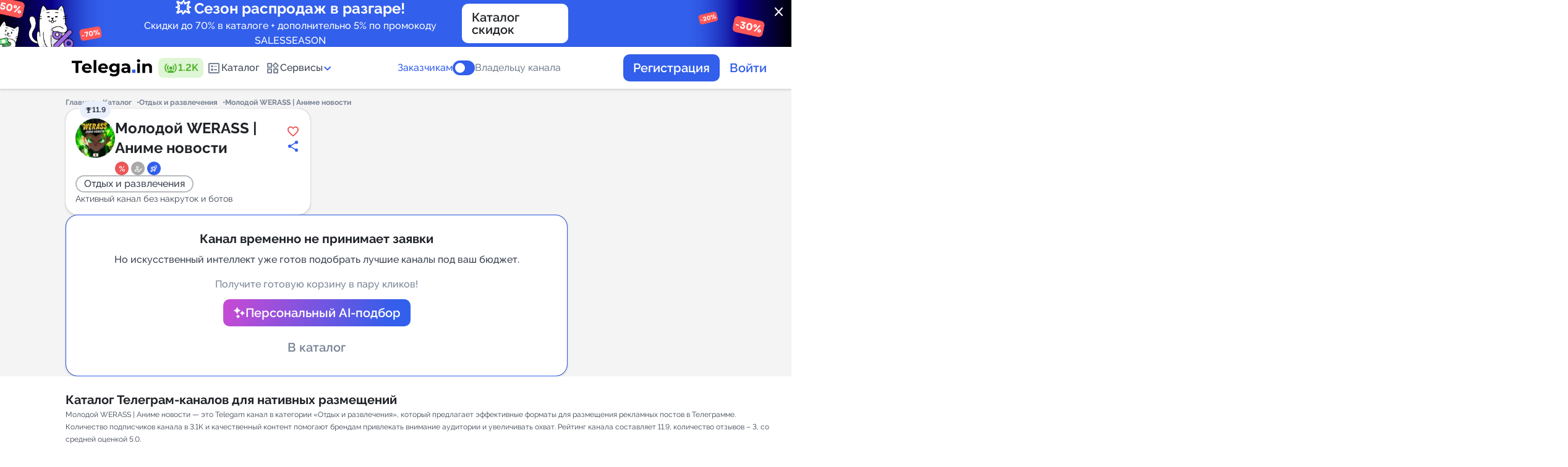

--- FILE ---
content_type: text/html; charset=utf-8
request_url: https://telega.in/channels/+dE22Zlp7FX82ODhi/card
body_size: 16740
content:
<!DOCTYPE html>
<html lang="ru">
<head>
  <meta name="csrf-param" content="authenticity_token" />
<meta name="csrf-token" content="2Hfn2p+GtvsQn63KGc4xkjvD6JMaq0eKVONjxnOeLdbTmqfFPV2cmMcGCpyEj0zXzJq0rSw3mjpNhBjyyXnTXA==" />
  <link href="https://telega.in/assets/favicon/apple-icon-57x57-2aeb5d6e58112140bbd8d713400c43578f9d07ecf36346b9d488279db78a4108.png" rel="apple-touch-icon" sizes="57x57" /><link href="https://telega.in/assets/favicon/apple-icon-60x60-a5e7c77faaa8184d2495fac3b0e3279d9dc00ba1704055c0dc03d070a33a49c6.png" rel="apple-touch-icon" sizes="60x60" /><link href="https://telega.in/assets/favicon/apple-icon-72x72-db85ef690fc305b19b403c9634b87b401c92f0933fb12b33ca980d5cacd7da8e.png" rel="apple-touch-icon" sizes="72x72" /><link href="https://telega.in/assets/favicon/apple-icon-76x76-ad3301340ba5d1229d42cc3f21e899691b7b6412dcdd3f76423c97d5f63c8839.png" rel="apple-touch-icon" sizes="76x76" /><link href="https://telega.in/assets/favicon/apple-icon-114x114-a8e9d2e267e77c33ff3348ed9ee8b1a9703a9c341f390c01c4d429b2d8609138.png" rel="apple-touch-icon" sizes="114x114" /><link href="https://telega.in/assets/favicon/apple-icon-120x120-d37f2dd2fe273ba0affb3422839e9c5c877342730f7af79549a03147f6661f24.png" rel="apple-touch-icon" sizes="120x120" /><link href="https://telega.in/assets/favicon/apple-icon-144x144-ea5f17fccf9e66899a118790e9f0ade8a24b2d83976129bfa135d9dba210781a.png" rel="apple-touch-icon" sizes="144x144" /><link href="https://telega.in/assets/favicon/apple-icon-152x152-d2d5c0c446559bed2460120b47c0d422e089c8a92c084851853576486cc1a07e.png" rel="apple-touch-icon" sizes="152x152" /><link href="https://telega.in/assets/favicon/apple-icon-180x180-e281ae6931624fa4cc21538c219ff4582004e26d13b4c6910a8adcc4561c1cef.png" rel="apple-touch-icon" sizes="180x180" /><link href="https://telega.in/assets/favicon/android-icon-192x192-864b40ade8d7646947483987e49733b8803b0b9777ef1e119a3d13ec88392abf.png" rel="icon" sizes="192x192" type="image/png" /><link href="https://telega.in/assets/favicon/favicon-32x32-32551efb6fdc0c6b96591849b03c18aeef946eb2a3ddce38dd62dad7924c9ed3.png" rel="icon" sizes="32x32" type="image/png" /><link href="https://telega.in/assets/favicon/favicon-96x96-c766201540befff2a93b347071f68186bf527bb70443d6f2a572793101c6be40.png" rel="icon" sizes="96x96" type="image/png" /><link href="https://telega.in/assets/favicon/favicon-16x16-c7aa0ea0e22013f87e744a4042f7cdbdfa218730eb2167819e9aa769c9459eb1.png" rel="icon" sizes="16x16" type="image/png" /><link href="https://telega.in/assets/favicon/manifest-27eca3e8297eb7ff340deb3849b210185a459b3845456aa4d0036f6d966b3518.json" rel="manifest" /><meta content="#ffffff" name="msapplication-TileColor" /><meta content="https://telega.in/assets/favicon/ms-icon-144x144-ea5f17fccf9e66899a118790e9f0ade8a24b2d83976129bfa135d9dba210781a.png" name="msapplication-TileImage" /><meta content="#ffffff" name="theme-color" />
  <meta name="verification" content="a844fb270f4608aa863adcbaf9303c" />
<meta name="msvalidate.01" content="3BD7347AC57C6717AFBEECF97A7CEB75" />
<meta name="tome" content="24d6e693b70c1d2c79273e5c1f5a77fbb8649e8c" />
<meta content="width=device-width, initial-scale=1.0, maximum-scale=1.0, user-scalable=no" name="viewport" />

  <title>Реклама в Telegram канале «Молодой WERASS | Аниме новости» от 559.44 рублей | Telega.in</title>
  <meta name="description" content="Закажите рекламу в Телеграм канале Молодой WERASS | Аниме новости с гарантией размещения прямо сейчас! Telegram-канал «Молодой WERASS | Аниме новости». Категория: Отдых и развлечения. Подписчиков: 3099. Стоимость от 559.44 руб."/>
<meta property="og:site_name" content="Telega" />
<meta property="og:title" content="Реклама в Telegram канале «Молодой WERASS | Аниме новости» от 559.44 рублей | Telega.in"/>
<meta property="twitter:title" content="Реклама в Telegram канале «Молодой WERASS | Аниме новости» от 559.44 рублей | Telega.in"/>
<meta property="og:image" content="https://telega.in/assets/logo_with_back_ru-203b76251477367e4a570f74c993c15ac0b6f1e402a13a75ab568e0f1e02a5ae.png"/>
<meta property="og:image:width" content="201" />
<meta property="og:image:height" content="109" />
<meta property="vk:image" content="https://telega.in/assets/logo_with_back_ru-203b76251477367e4a570f74c993c15ac0b6f1e402a13a75ab568e0f1e02a5ae.png"/>
<meta property="twitter:image" content="https://telega.in/assets/logo_with_back_ru-203b76251477367e4a570f74c993c15ac0b6f1e402a13a75ab568e0f1e02a5ae.png"/>
<meta property="og:type" content="website">
<meta property="og:locale" content="ru_RU" />
<meta property="og:description" content="Закажите рекламу в Телеграм канале Молодой WERASS | Аниме новости с гарантией размещения прямо сейчас! Telegram-канал «Молодой WERASS | Аниме новости». Категория: Отдых и развлечения. Подписчиков: 3099. Стоимость от 559.44 руб."/>
<meta property="twitter:description" content="Закажите рекламу в Телеграм канале Молодой WERASS | Аниме новости с гарантией размещения прямо сейчас! Telegram-канал «Молодой WERASS | Аниме новости». Категория: Отдых и развлечения. Подписчиков: 3099. Стоимость от 559.44 руб."/>
<link rel="preload" href="/fonts/raleway.css" as="style"/>
<link rel="stylesheet" href="/fonts/raleway.css"/>
<link href="https://fonts.googleapis.com/css2?family=Material+Symbols+Rounded" rel="stylesheet" />
<link rel="alternate" href="https://telega.in/channels/+dE22Zlp7FX82ODhi/card" hreflang="x-default" />
<link rel="alternate" href="https://telega.io/channels/+dE22Zlp7FX82ODhi/card" hreflang="en" />
<link rel="alternate" href="https://telega.in/channels/+dE22Zlp7FX82ODhi/card" hreflang="ru" />
<meta name="yandex-verification" content="8cc738bdc0c8808e"/>

  <link rel="stylesheet" media="all" href="/assets/application-d0c7693d7bec03cab89b81be621884d3b3607ff0ee77a58cd827660f6a4052ad.css" cache="cache/display" />
  <link rel="stylesheet" media="screen" href="/assets/pages/channels-a41dc6aa0582fd261c45c9d5ca1422fcbcf924d0be17be4b61514aaedd64d3e9.css" />
  <script src="/assets/application-5ced5920b10992e979a3009b6ecc43c5b16f9ebe2092bcf63aade3e0419975a8.js"></script>
  
  <script>const yandex_metrika_counter_id = 39902980;

(function (m, e, t, r, i, k, a) {
  m[i] = m[i] || function () {
    (m[i].a = m[i].a || []).push(arguments)
  };
  m[i].l = 1 * new Date();
  for (var j = 0; j < document.scripts.length; j++) {
    if (document.scripts[j].src === r) {
      return;
    }
  }
  k = e.createElement(t), a = e.getElementsByTagName(t)[0], k.async = 1, k.src = r, a.parentNode.insertBefore(k, a)
})
(window, document, "script", "https://mc.yandex.ru/metrika/tag.js", "ym");

ym(yandex_metrika_counter_id, "init", { clickmap: true,
                                        trackLinks: true,
                                        accurateTrackBounce: true,
                                        webvisor: true });</script><script>(function(w,d,s,l,i){w[l]=w[l]||[];w[l].push({'gtm.start':
    new Date().getTime(),event:'gtm.js'});var f=d.getElementsByTagName(s)[0],
  j=d.createElement(s),dl=l!='dataLayer'?'&l='+l:'';j.async=true;j.src=
  'https://www.googletagmanager.com/gtm.js?id='+i+dl;f.parentNode.insertBefore(j,f);
})(window,document,'script','dataLayer','GTM-KWMWQXP7');

window.dataLayer = window.dataLayer || [];
window.dataLayer.push({
  'event': 'page_load',
  'pageURL': '/channels/+dE22Zlp7FX82ODhi/card',
  'pageTitle': 'Реклама в Telegram канале «Молодой WERASS | Аниме новости» от 559.44 рублей | Telega.in'
});</script><noscript><iframe height="0" src="https://www.googletagmanager.com/ns.html?id=GTM-KWMWQXP7" style="display:none;visibility:hidden" width="0"></iframe></noscript><script>
    mindbox = window.mindbox || function() { mindbox.queue.push(arguments); };
    mindbox.queue = mindbox.queue || [];
    mindbox('create', {
        endpointId: 'telegain.Website'
    });
</script>
<script src="https://api.s.mindbox.ru/scripts/v1/tracker.js" async></script>
<script src="https://tglink.io/pixel.sdk.min.js"></script><script src="https://cdn.jsdelivr.net/npm/chart.js"></script>
</head>
<body class="page card_channels   " style="overflow-y: scroll; margin-right: 0;">
<div class="page_loader">
  <div class="loader-wrapper js_btn_autoload_content">
    <lottie-player src="/cat-fish-preloader.json" autoplay loop></lottie-player>
        <div class="loader-wrapper__text" data-next="Ищите новые каналы по фильтру NEW и первыми запускайте рекламу на свежую аудиторию, опережая конкурентов!">
          Рекламируете недвижимость или продукты в узких нишах? Попробуйте квизы — они помогут эффективнее квалифицировать лиды.
        </div>
    </div>
</div>
  <div class="confirm-popup" id="cancel-order-confirm" style="display: none;"><i class="icon close"></i><div class="confirm-content"><img alt="" src="/assets/animals/cat_read-8bd1cff707b646d19d73ef6674ce4be120867e703f287ef37b152ae20f03f40e.svg" /><div class="confirm-content__title">Отмена заявки</div><p class="cancel-user text_center">Вы хотите отменить заявку на канале <b class='channel_name'></b>?<br>Средства вернутся на ваш баланс.</p><p class="cancel-webmaster" style="display: none">Вы хотите отказаться от выполнения проекта?</p><div class="confirm-content__button"><button class="confirm-btn button large secondary" type="button">Отменить заявку</button></div></div></div><div class="confirm-popup" id="cancel-order-confirm_bot" style="display: none;"><i class="icon close"></i><div class="confirm-content"><img alt="" src="/assets/animals/cat_read-8bd1cff707b646d19d73ef6674ce4be120867e703f287ef37b152ae20f03f40e.svg" /><div class="confirm-content__title">Отмена заявки</div><p class="cancel-user text_center">Вы хотите отменить заявку в боте <b class='channel_name'></b>?<br>Средства вернутся на ваш баланс.</p><p class="cancel-webmaster" style="display: none">Вы хотите отказаться от выполнения проекта?</p><div class="confirm-content__button"><button class="confirm-btn button large secondary" type="button">Отменить заявку</button></div></div></div><div class="confirm-popup" id="broadcast-manager-messages-popup" style="display: none;"><i class="icon close"></i><div class="confirm-content"><div class="confirm-content__title">Тест сообщения</div><div class="form_item"><textarea id="manager_chat_message" style="resize: none;"></textarea><p class="success display_none">Все сообщения доставлены</p><p class="error error_wrapper display_none">Ошибка доставки сообщений</p></div><button class="confirm-btn button large secondary" id="broadcast_manager_messages" type="button">Отправить</button></div></div><div class="popup" id="post_check_link"><div class="popup-wrapper"><img src="/assets/animals/cats-ginger-astrology-41bc982dca4919362e3e46e0984960cbca399a2fc1fc2cae000db2c183d5ad15.svg" /><div class="popup-wrapper__title">Как выглядит пост?</div><div class="popup-wrapper__text">Сразу после  публикации вы должны <b>ОБЯЗАТЕЛЬНО</b> предоставить <b>ссылку на проверку.</b><br><br> <b>Астролог предсказывает:</b> Несвоевременная сдача ссылки на проверку может повлиять на получение средств за выполненный заказ.</div><div class="popup-wrapper__button"><div class="btn blue hover-orange js_checklink_info_popup_btn">Всё понятно!</div></div></div></div><div class="confirm-popup" id="autoreplace-order-confirm" style="display: none;"><i class="icon close"></i><div class="confirm-content"></div></div><div class="popup" id="refund_fl_popup"><div class="confirm-content"><div class="confirm-content__title">Помогите сделать сервис лучше! Поделитесь причиной вывода средств</div><div class="input-wrapper-row"><div class="form_item"><div class="controls _8"><label class="controls-wrapper"><input class="select_confirm" name="radio" type="radio" value="Не удалось найти подходящий канал для размещения" /><div class="controls-wrapper__item"></div><div class="controls-wrapper__text"><p>Не удалось найти подходящий канал для размещения</p></div></label><label class="controls-wrapper"><input class="select_confirm" name="radio" type="radio" value="Администратор канала отказался от размещения" /><div class="controls-wrapper__item"></div><div class="controls-wrapper__text"><p>Администратор канала отказался от размещения</p></div></label><label class="controls-wrapper"><input class="select_confirm" name="radio" type="radio" value="Трудности с запуском рекламной кампании" /><div class="controls-wrapper__item"></div><div class="controls-wrapper__text"><p>Трудности с запуском рекламной кампании</p></div></label><label class="controls-wrapper"><input class="select_confirm" name="radio" type="radio" value="Не нашел подходящего инструмента" /><div class="controls-wrapper__item"></div><div class="controls-wrapper__text"><p>Не нашел подходящего инструмента</p></div></label><label class="controls-wrapper"><input class="select_confirm" name="radio" type="radio" value="Передумал" /><div class="controls-wrapper__item"></div><div class="controls-wrapper__text"><p>Передумал</p></div></label><label class="controls-wrapper"><input class="select_confirm" name="radio" type="radio" value="Другое" /><div class="controls-wrapper__item"></div><div class="controls-wrapper__text"><p>Другое</p></div></label></div></div><p class="color-red error_not_select display_none">Обязательно выбрать причину</p></div><div class="custom-comment comment display_none" style="width: 100%"><p class="confirm-content__sub">Комментарий</p><div class="input-wrapper mt-8px"><textarea class="textarea" id="refund_fl_popup_comment_input" style="min-height: 220px;"></textarea></div></div><div class="confirm-content__button"><button class="button large primary" id="js_add_comment_refund_fl" type="button">Далее</button></div><div class="text mt-32px">Нужна помощь? Свяжитесь с <a href='https://t.me/telegamain_bot' target='_blank' class='custom blue no_underline'>техподдержкой</a></div></div></div><div class="confirm-popup __modal" id="send-claim-confirm" style="display: none;"><i class="icon close"></i><div class="confirm-content"><div class="confirm-content__title">Оставить претензию</div><p class="confirm-content__text">Претензия будет рассмотрена модератором сервиса в течение 72 часов. К каналу могут быть применены санкции вплоть до исключения из каталога в случае регулярного получения обоснованных претензий.</p><div class="custom-comment"><p class="confirm-content__sub">Опишите претензию:</p><div class="input-wrapper mt-8px"><textarea class="textarea" id="claim_text" rows="4"></textarea><div class="error-wrapper"></div></div></div><div class="confirm-content__button"><button class="confirm-btn button large primary" type="button">Отправить</button></div></div></div><div class="confirm-popup __modal" id="complete-order-confirm" style="display: none;"><i class="icon close"></i><div class="confirm-content"><div class="confirm-content__title">Сдайте заказ на проверку</div><p class="confirm-content__text">Вы разместили пост в соответствии со всеми требованиями, указанным в заявке. Вы обязуетесь не удалять пост пока не истечет его формат размещения.<br>Отправьте ссылку на размещенный пост для проверки заказчиком.</p><div class="input-wrapper-row"> <input class="input" id="post_link" name="post_link" placeholder="Ссылка на пост (https://t.me/channel/xxx)"/><div class="error-wrapper text_center">Возможно на вашем канале была изменена ссылка или вы сделали канал приватным. В настройках канала на сервисе укажите актуальную ссылку на ваш канал.</div></div><div class="custom-comment"><p class="confirm-content__sub">Комментарий</p><div class="input-wrapper mt-8px"><textarea class="textarea" id="correction_comment_id" rows="4"></textarea></div></div><div class="confirm-content__button"><button class="confirm-btn button large primary" type="button">Сдать на проверку</button></div></div></div><div class="confirm-popup __modal" id="complete-smart-placement-confirm" style="display: none;"><i class="icon close"></i><div class="confirm-content"><div class="confirm-content__title">Сдайте заказ на проверку</div><p class="confirm-content__text">Вы разместили пост в соответствии со всеми требованиями, указанным в заявке. Вы обязуетесь не удалять пост пока не истечет его формат размещения.<br>Отправьте ссылку на размещенный пост для проверки заказчиком.</p><div class="input-wrapper-row"> <input class="input" id="post_link" name="post_link" placeholder="Ссылка на пост (https://t.me/channel/xxx)"/><div class="error-wrapper text_center">Возможно на вашем канале была изменена ссылка или вы сделали канал приватным. В настройках канала на сервисе укажите актуальную ссылку на ваш канал.</div></div><div class="custom-comment"><p class="confirm-content__sub">Комментарий</p><div class="input-wrapper mt-8px"><textarea class="textarea" id="correction_comment_id" rows="4"></textarea></div></div><div class="confirm-content__button"><button class="confirm-btn button large primary" type="button">Сдать на проверку</button></div></div></div><div class="confirm-popup __modal" id="complete-tg-order-bot-confirm" style="display: none;"><i class="icon close"></i><div class="confirm-content"><div class="confirm-content__title">Завершение рассылки</div><p class="confirm-content__text">Укажите число доставленных сообщений</p><div class="input-wrapper-row"> <input class="input" id="count_delivery" type='number' name="count_delivery" placeholder="Число доставленных сообщений "/><div class="error-wrapper text_center"></div></div><div class="custom-comment"><p class="confirm-content__sub">Комментарий</p><div class="input-wrapper mt-8px"><textarea class="textarea" id="correction_comment_id" rows="4"></textarea></div></div><div class="confirm-content__button"><button class="confirm-btn button large primary" type="button">Сдать на проверку</button></div></div></div><div class="confirm-popup __modal scroll-y" id="complete-order-approve-by-user" style="display: none;"><i class="icon close"></i><div class="confirm-content"><div class="confirm-content__title">Завершение заказа</div><p class="confirm-content__text">Нажимая на кнопку “Завершить”, вы подтверждаете, что владелец канала разместил ваш пост.</p><input class="review_rating_input" id="review_rating_id" type="hidden" /><p class="confirm-content__sub">Оцените результат</p><div class="stars-wrapper"><div class="stars"><span class="review-star" data-star="1"></span><span class="review-star" data-star="2"></span><span class="review-star" data-star="3"></span><span class="review-star" data-star="4"></span><span class="review-star" data-star="5"></span></div></div><div class="custom-comment"><p class="confirm-content__sub">Оставить отзыв</p><div class="input-wrapper__option"><div class="form_item mt-8px display_flex"><div class="controls decor success mr-12px" id="positive"><label class="controls-wrapper checkbox"><input checked="checked" name="option" type="radio" /><div class="controls-wrapper__item"></div><i class="icon thumb_up_alt"></i><p>Позитивный</p></label></div><div class="controls decor danger" id="negative"><label class="controls-wrapper"><input name="option" type="radio" /><div class="controls-wrapper__item"></div><i class="icon thumb_down"></i><p>Негативный</p></label></div></div><div class="form_item mt-16px"><div class="display_inline_flex wrap gap-8px" id="positive-container"><label class="chips large"><input class="js-add-text-textarea" name="options" type="radio" value="Оперативное размещение" /><div class="chips-control"><span>Оперативное размещение</span></div></label><label class="chips large"><input class="js-add-text-textarea" name="options" type="radio" value="Высокая конверсия" /><div class="chips-control"><span>Высокая конверсия</span></div></label><label class="chips large"><input class="js-add-text-textarea" name="options" type="radio" value="Отличная цена" /><div class="chips-control"><span>Отличная цена</span></div></label><label class="chips large"><input class="js-add-text-textarea" name="options" type="radio" value="Вежливый администратор" /><div class="chips-control"><span>Вежливый администратор</span></div></label><label class="chips large"><input class="js-add-text-textarea" name="options" type="radio" value="Четкое соблюдение ТЗ" /><div class="chips-control"><span>Четкое соблюдение ТЗ</span></div></label></div><div class="display_inline_flex wrap gap-8px display_none" id="negative-container"><label class="chips large"><input class="js-add-text-textarea" name="options" type="radio" value="Несоблюдение сроков размещения" /><div class="chips-control"><span>Несоблюдение сроков размещения</span></div></label><label class="chips large"><input class="js-add-text-textarea" name="options" type="radio" value="Низкая конверсия" /><div class="chips-control"><span>Низкая конверсия</span></div></label><label class="chips large"><input class="js-add-text-textarea" name="options" type="radio" value="Цена завышена" /><div class="chips-control"><span>Цена завышена</span></div></label><label class="chips large"><input class="js-add-text-textarea" name="options" type="radio" value="Невежливый администратор" /><div class="chips-control"><span>Невежливый администратор</span></div></label><label class="chips large"><input class="js-add-text-textarea" name="options" type="radio" value="Нарушение условий ТЗ" /><div class="chips-control"><span>Нарушение условий ТЗ</span></div></label></div></div></div><div class="input-wrapper mt-8px"><textarea class="textarea" id="review_comment_id"></textarea><div class="font-12px color-caprion">Минимальное кол-во символов: 5</div><div class="error-wrapper text_center display_none">Поле должно содержать 5 или более символов</div><div id="rating-star"><div class="error-wrapper text_center display_none">Оценка каналу не установлена</div></div></div></div><div class="confirm-content__button"><button class="confirm-btn button large primary" type="button">Завершить</button></div></div></div><div class="confirm-popup __modal" id="leave-review" style="display: none;"><i class="icon close"></i><div class="confirm-content"><div class="confirm-content__title">Оставьте отзыв</div><input class="review_rating_input" id="review_rating_id_two" type="hidden" /><p class="confirm-content__sub">Оцените результат</p><div class="stars-wrapper"><div class="stars"><span class="review-star" data-star="1"></span><span class="review-star" data-star="2"></span><span class="review-star" data-star="3"></span><span class="review-star" data-star="4"></span><span class="review-star" data-star="5"></span></div></div><div class="custom-comment"><p class="confirm-content__sub">Оставить отзыв</p><div class="input-wrapper__option"><div class="form_item mt-8px display_flex"><div class="controls decor success mr-12px" id="positive_two"><label class="controls-wrapper checkbox"><input checked="checked" name="option" type="radio" /><div class="controls-wrapper__item"></div><i class="icon thumb_up_alt"></i><p>Позитивный</p></label></div><div class="controls decor danger" id="negative_two"><label class="controls-wrapper"><input name="option" type="radio" /><div class="controls-wrapper__item"></div><i class="icon thumb_down"></i><p>Негативный</p></label></div></div><div class="form_item mt-16px"><div class="display_inline_flex wrap gap-8px" id="positive-container_two"><label class="chips large"><input class="js-add-text-textarea" name="options" type="radio" value="Оперативное размещение" /><div class="chips-control"><span>Оперативное размещение</span></div></label><label class="chips large"><input class="js-add-text-textarea" name="options" type="radio" value="Высокая конверсия" /><div class="chips-control"><span>Высокая конверсия</span></div></label><label class="chips large"><input class="js-add-text-textarea" name="options" type="radio" value="Отличная цена" /><div class="chips-control"><span>Отличная цена</span></div></label><label class="chips large"><input class="js-add-text-textarea" name="options" type="radio" value="Вежливый администратор" /><div class="chips-control"><span>Вежливый администратор</span></div></label><label class="chips large"><input class="js-add-text-textarea" name="options" type="radio" value="Четкое соблюдение ТЗ" /><div class="chips-control"><span>Четкое соблюдение ТЗ</span></div></label></div><div class="display_inline_flex wrap gap-8px display_none" id="negative-container_two"><label class="chips large"><input class="js-add-text-textarea" name="options" type="radio" value="Несоблюдение сроков размещения" /><div class="chips-control"><span>Несоблюдение сроков размещения</span></div></label><label class="chips large"><input class="js-add-text-textarea" name="options" type="radio" value="Низкая конверсия" /><div class="chips-control"><span>Низкая конверсия</span></div></label><label class="chips large"><input class="js-add-text-textarea" name="options" type="radio" value="Цена завышена" /><div class="chips-control"><span>Цена завышена</span></div></label><label class="chips large"><input class="js-add-text-textarea" name="options" type="radio" value="Невежливый администратор" /><div class="chips-control"><span>Невежливый администратор</span></div></label><label class="chips large"><input class="js-add-text-textarea" name="options" type="radio" value="Нарушение условий ТЗ" /><div class="chips-control"><span>Нарушение условий ТЗ</span></div></label></div></div></div><div class="input-wrapper mt-8px"><textarea class="textarea" id="review_comment_id_two"></textarea><div class="font-12px color-caprion">Минимальное кол-во символов: 5</div><div class="error-wrapper text_center display_none">Поле должно содержать 5 или более символов</div><div id="rating-star_two"><div class="error-wrapper text_center display_none">Оценка каналу не установлена</div></div></div></div><div class="confirm-content__button"><button class="confirm-btn button large primary" type="button">Отправить</button></div></div></div><div class="confirm-popup __modal" id="complete-order-disapprove-by-user" style="display: none;"><i class="icon close"></i><div class="confirm-content"><div class="confirm-content__title">Ошибка выполнения заказа</div><p class="confirm-content__text">Пожалуйста, опишите подробно, в чем проблема с размещенным постом</p><div class="input-wrapper"><textarea class="textarea" id="description" rows="4">placeholder=t('popups.cancel_user.textarea')</textarea></div><div class="confirm-content__button"><button class="confirm-btn button large primary" type="button">Отправить</button></div></div></div><div class="confirm-popup __modal" id="complete-tg-order-bot-disapprove-by-user" style="display: none;"><i class="icon close"></i><div class="confirm-content"><div class="confirm-content__title">Ошибка выполнения заказа</div><p class="confirm-content__text">Пожалуйста, опишите подробно, в чем проблема с рассылкой</p><div class="input-wrapper"><textarea class="textarea" id="description_bot" rows="4">placeholder=t('popups.cancel_user.textarea')</textarea></div><div class="confirm-content__button"><button class="confirm-btn button large primary" type="button">Отправить</button></div></div></div><div class="confirm-popup" id="deactivate-channel-confirm" style="display: none;"><i class="icon close"></i><div class="confirm-content"><img alt="" src="/assets/animals/cat_read-8bd1cff707b646d19d73ef6674ce4be120867e703f287ef37b152ae20f03f40e.svg" /><div class="confirm-content__title">Деактивировать канал</div><p class="confirm-content__text">Вы точно хотите деактивировать канал? Вы не сможете получать заказы, пока канал деактивирован.</p><div class="confirm-content__button"><button class="confirm-btn button large secondary" type="button">Деактивировать</button></div></div></div><div class="confirm-popup" id="deactivate-tg-bot-confirm" style="display: none;"><i class="icon close"></i><div class="confirm-content"><img alt="" src="/assets/animals/cat_read-8bd1cff707b646d19d73ef6674ce4be120867e703f287ef37b152ae20f03f40e.svg" /><div class="confirm-content__title">Деактивировать бота</div><p class="confirm-content__text">Вы точно хотите деактивировать бота? Вы не сможете получать заказы, пока бот деактивирован.</p><div class="confirm-content__button"><button class="confirm-btn button large secondary" type="button">Деактивировать</button></div></div></div><div class="confirm-popup __modal" id="complete-tg-order-bot-approve-by-user" style="display: none;"><i class="icon close"></i><div class="confirm-content"><div class="confirm-content__title">Подтверждение</div><p class="confirm-content__text">Вы подтверждаете что владелец бота разместил ваше объявление?</p><input class="review_rating_input" id="bot_review_rating_id" type="hidden" /><p class="confirm-content__sub">Оцените результат</p><div class="stars-wrapper"><div class="stars"><span class="review-star" data-star="1"></span><span class="review-star" data-star="2"></span><span class="review-star" data-star="3"></span><span class="review-star" data-star="4"></span><span class="review-star" data-star="5"></span></div></div><div class="error-wrapper"></div><div class="custom-comment"><p class="confirm-content__sub">Оставить отзыв</p><div class="input-wrapper mt-8px"><textarea class="textarea textarea" id="bot_review_comment_id" rows="4"></textarea></div></div><div class="confirm-content__button"><button class="confirm-btn button large secondary" type="button">Завершить заказ</button></div></div></div><div class="confirm-popup __modal" id="cancel-order-channel-comment" style="display: none;"><i class="icon close"></i><div class="confirm-content"><div class="confirm-content__title">Отмена заявки</div><p class="confirm-content__text">Вы хотите отказаться от выполнения проекта?</p><div class="input-wrapper mt-0px"><div class="label_wrapper"><div class="confirm-content__sub" for="cancel_order_comment" id="label-for-cancel-comment">Причина:</div><div class="select-default mt-12px"><select id="cancel_order_comment" name="confirm_webmaster"><option value="">Выберите причину</option> <option class="js_cancel_reason_time" value="time">Нет свободного места. Предложить свою дату. <option value="theme">Нетематическая интеграция <option value="text">Сомнительное содержание поста <option value="other">Другое</select></div></div><textarea class="textarea mt-12px" id="other_cancel_comment" rows="4" style="display: none"></textarea><div class="cancel_free_time mt-12px" style="display: none"> <input id="free_time_from" class="hasDatePicker input" type="text" placeholder="Свободная дата с" readonly style="cursor: pointer;"/> <input id="free_time_to" class="hasDatePicker input" type="text" placeholder="Свободная дата по" readonly style="cursor: pointer;"/></div></div><div class="confirm-content__button"><button class="confirm-btn button large primary" type="button">Подтвердить</button></div></div></div><div class="confirm-popup" id="ggl-confirm" style="display: none;"><i class="icon close"></i><div class="confirm-content"><img alt="" src="/assets/animals/cat_read-8bd1cff707b646d19d73ef6674ce4be120867e703f287ef37b152ae20f03f40e.svg" /><div class="confirm-content__title">Подтверждение</div><p class="confirm-content__text">Внимание, пост <b>не удаляется и должен оставаться в ленте навсегда</b>!<br><br>Вы соглашаетесь принять условия заказа и опубликовать проект?</p><div class="confirm-content__button"><button class="confirm-btn button large secondary" type="button">Сдать на проверку</button><button class="cancel-btn button large primary outline" type="button">Нет</button></div></div></div><div class="confirm-popup" id="other-confirm" style="display: none;"><i class="icon close"></i><div class="confirm-content"><img alt="" src="/assets/animals/cat_read-8bd1cff707b646d19d73ef6674ce4be120867e703f287ef37b152ae20f03f40e.svg" /><div class="confirm-content__title">Подтверждение</div><p class="confirm-content__text"></p><div class="confirm-content__button gap-8px"><button class="confirm-btn button large secondary" type="button">Да, принять.</button><button class="cancel-btn button large primary outline" type="button">Отмена</button></div></div></div><div class="confirm-popup" id="warning-popup" style="display: none;"><i class="icon close"></i><div class="popup-wrapper"><img src="/assets/animals/cat_widget-9ab54c8e474fbf14430ecabdfc8b0d5a8a41a0748e1ed416fd0e175e58976ab2.svg" /><div class="popup-wrapper__title confirm-popup-array"></div><p class="popup-wrapper__text break_word"></p><div class="popup-wrapper__button"><button class="confirm-btn btn blue hover-orange" type="button">Всё понял!</button><button class="cancel-btn btn white hover-black" type="button">Отмена</button></div></div></div>
<div class="popup-blur">
  
  <div class="main-bg __pages">
    
    <script>
//<![CDATA[
window.gon={};gon.locale="ru";gon.paymore_commissions={"percent":15.0,"const":85.0};gon.invoice_commissions={"percent":15.0,"const":0.0,"minimum_amount":20000,"vat_percent":0.0};gon.production=true;gon.google_tag_manager_enabled=true;gon.yandex_metrika_enabled=true;
//]]>
</script><a class="site-promo site-promo--blue" href="https://telega.in/catalog?filter%5Blocal_mall%5D=true&amp;filter%5Bexcept_black%5D=true&amp;order%5Bsort%5D=rating&amp;order%5Btype%5D=DESC&amp;utm_source=ownref&amp;utm_medium=banner&amp;utm_campaign=banner_neregi|s|ownref|m|banner|c|102|ct|102|fl|102" style="color: white !important"><object class="site-promo__link"><a class="tcon js_banner_close" href="javascript:void(0);">close</a></object><div class="site-promo__image"><img src="https://telega-images.storage.yandexcloud.net/uploads/ord_organization/files/5/-70_-43.png" /></div><div class="site-promo__container"><div class="site-promo__content"><div class="site-promo__title">💥 Сезон распродаж в разгаре!</div><div class="site-promo__text">Скидки до 70% в каталоге + дополнительно 5% по промокоду SALESSEASON</div></div><div class="site-promo__button"><div class="button middle white">Каталог скидок</div></div></div><div class="site-promo__image"></div><div class="site-promo__image"><img src="https://telega-images.storage.yandexcloud.net/uploads/ord_organization/files/5/-70_-44.png" /></div></a><header class="header"><div class="container"><div class="header-management"><a class="header-management__logo" href="/"><svg width="293" height="63" viewBox="0 0 293 63" fill="none" xmlns="http://www.w3.org/2000/svg">
<path d="M232 37.6H219.7V49.9H232V37.6Z" fill="#325FEB"/>
<path d="M14.2 13.9H0V5.59998H38.6V13.9H24.4V49.8H14.2V13.9Z" fill="black"/>
<path d="M73.1 35.6H47.4C48.3 39.8 52 42.4 57.1 42.4C60.7 42.4 63.3 41.3 65.6 39.1L70.8 44.8C67.6 48.4 62.9 50.3 56.8 50.3C45 50.3 37.4 42.9 37.4 32.8C37.4 22.6 45.2 15.3 55.5 15.3C65.5 15.3 73.2 22 73.2 32.9C73.3 33.7 73.1 34.8 73.1 35.6ZM47.2 29.9H64C63.3 25.6 60.1 22.8 55.7 22.8C51.1 22.8 47.9 25.5 47.2 29.9Z" fill="black"/>
<path d="M79.9 2.89996H89.8V49.8H79.9V2.89996Z" fill="black"/>
<path d="M132 35.6H106.3C107.2 39.8 110.9 42.4 116 42.4C119.6 42.4 122.2 41.3 124.5 39.1L129.7 44.8C126.5 48.4 121.8 50.3 115.7 50.3C103.9 50.3 96.3 42.9 96.3 32.8C96.3 22.6 104.1 15.3 114.4 15.3C124.4 15.3 132.1 22 132.1 32.9C132.2 33.7 132.1 34.8 132 35.6ZM106.2 29.9H122.9C122.2 25.6 119 22.8 114.6 22.8C110.1 22.8 106.9 25.5 106.2 29.9Z" fill="black"/>
<path d="M173.9 15.8V44.1C173.9 56.7 167.1 62.6 154.8 62.6C148.4 62.6 142.1 61 138.1 57.9L142 50.8C144.9 53.1 149.7 54.7 154 54.7C161 54.7 164 51.5 164 45.4V43.9C161.4 46.7 157.7 48.1 153.3 48.1C143.9 48.1 136.3 41.6 136.3 31.7C136.3 21.8 143.9 15.3 153.3 15.3C158 15.3 162 16.9 164.6 20.2V15.8H173.9ZM164.1 31.7C164.1 26.7 160.4 23.4 155.2 23.4C150 23.4 146.2 26.8 146.2 31.7C146.2 36.7 150 40 155.2 40C160.4 40 164.1 36.7 164.1 31.7Z" fill="black"/>
<path d="M213.2 30.4V49.8H203.9V45.6C202.1 48.7 198.5 50.3 193.5 50.3C185.5 50.3 180.8 45.9 180.8 40C180.8 34 185 29.8 195.4 29.8H203.2C203.2 25.6 200.7 23.1 195.4 23.1C191.8 23.1 188.1 24.3 185.6 26.3L182.1 19.4C185.8 16.7 191.3 15.3 196.8 15.3C207.1 15.3 213.2 20.1 213.2 30.4ZM203.3 39.1V35.6H196.5C191.9 35.6 190.4 37.3 190.4 39.6C190.4 42.1 192.5 43.7 196 43.7C199.3 43.7 202.2 42.2 203.3 39.1Z" fill="black"/>
<path d="M237.4 5.59998C237.4 2.49998 239.9 0.0999756 243.5 0.0999756C247.1 0.0999756 249.6 2.39998 249.6 5.39998C249.6 8.69998 247.1 11.1 243.5 11.1C239.9 11.1 237.4 8.69998 237.4 5.59998ZM238.6 15.8H248.5V49.8H238.6V15.8Z" fill="black"/>
<path d="M292.4 30.4V49.9H282.5V31.9C282.5 26.4 280 23.9 275.6 23.9C270.9 23.9 267.4 26.8 267.4 33.1V49.9H257.5V15.9H266.9V19.9C269.6 17 273.5 15.4 278.2 15.4C286.4 15.3 292.4 20 292.4 30.4Z" fill="black"/>
</svg>
</a><div class="header-management__online tooltip-top" title="пользователей в сети"><i class="icon online"></i>1.2K</div><a class="header-link" href="/catalog"><i class="icon ballot"></i>Каталог</a><a class="header-link js-service-link" href="javascript:void(0);"><i class="icon widgets"></i>Сервисы<i class="icon keyboard_arrow"></i></a><div class="header-service js-service"><div class="header-service__nav"><a class="item active" href="/catalog"><i class="icon ballot"></i><div class="item-text"><div class="item-text__title">Каталог каналов</div></div></a><a class="item" href="/hot_orders"><i class="icon local_fire_department-icon"></i><div class="item-text"><div class="item-text__title">Горящие предложения</div></div></a><a class="item" href="/catalog_bots"><i class="icon smart_toy-icon"></i><div class="item-text"><div class="item-text__title">Каталог ботов</div></div></a><a class="item" href="/package"><i class="icon local_mall-icon"></i><div class="item-text"><div class="item-text__title">Готовые предложения</div></div></a><a class="item" href="/analytics"><i class="icon bar_chart_v"></i><div class="item-text"><div class="item-text__title">Аналитика Telegram-каналов</div><div class="item-text__badge"><div class="badge secondary">Premium</div><div class="badge primary middle">New</div></div></div></a></div><div class="pr-slider__item pr-slider__item--sales-season" data-color="#000000"><div class="pr-slider__block"><div class="pr-slider__container"><div class="pr-slider__title">Сезон распродаж</div><div class="pr-slider__text">3 ноября - 30 ноября</div></div><div class="pr-slider__discount-badge"><span class="pr-slider__discount-prefix">до</span>70<span class="pr-slider__discount-percent">%</span></div></div></div></div></div><div class="toggle-checkbox"><a class="active" href="/" id="advertiser-toggle">Заказчикам</a><input type="checkbox" /><a href="/webmaster" id="webmaster-toggle">Владельцу канала</a></div><div class="header-enter"><a class="button middle primary js_open_registration" href="/registrations">Регистрация</a><a class="button middle primary transparent header-enter__mobile" href="/sign_in">Войти</a><a class="button small primary transparent" href="/sign_in">Войти</a><a class="icon exit js_login"></a></div></div></header><div class="container"></div>
    <div class="container body-container">
      <div class="channel-page" itemscope="" itemtype="https://schema.org/Product"><ul class="channel-page__breadcrumbs"><li class="channel-page__breadcrumbs-item"><a class="channel-page__breadcrumbs-link" href="/">Главная</a></li><li class="channel-page__breadcrumbs-item"><a class="channel-page__breadcrumbs-link" href="/catalog">Каталог</a></li><li class="channel-page__breadcrumbs-item"><a class="channel-page__breadcrumbs-link" href="/catalog/recreation_and_entertainment">Отдых и развлечения</a></li><li class="channel-page__breadcrumbs-item"><span class="channel-page__breadcrumbs-text">Молодой WERASS | Аниме новости</span></li></ul><div class="channel-page__wrapper"><div class="channel-page__content"><div class="channel-page__info"><div class="channel-page__about"><div class="about__chennel"><div class="chennel-avatar"><div class="chennel-avatar__rating"><i class="icon cup"></i>11.9</div><div class="chennel-avatar__image" data-mobile-size="48" data-size="64"><img itemprop="image" data-src="https://telega-images.storage.yandexcloud.net/uploads/channels/avatars/000/131/036/original/thumb_140_img_20230907_125754_892.jpg" alt="Размещение интеграции в Telegram. Логотип Телеграм канала Молодой WERASS | Аниме новости" title="Размещение интеграции в Telegram. Логотип Телеграм канала &quot;Молодой WERASS | Аниме новости&quot;" style="text-indent:-9999px;" src="" /></div></div><div class="about__content"><div class="about__content-header"><h1 class="about__content-title" itemprop="name">Молодой WERASS | Аниме новости</h1><div class="about__content-actions"><div class="about__content-button" data-id="131036" data-type="add"><i class="icon favorite_border"></i></div><div class="about__content-button js_share_channel_card" data-fancybox="" data-name="+dE22Zlp7FX82ODhi" href="#popup_share"><i class="icon share"></i></div></div></div><div class="about__content-bages"><div class="channel_about-label mt-4px"><div class="wrapper"><div class="circle tooltip-top discount" title="&lt;p&gt;Скидки&lt;/p&gt;Скидка на повторные и оптовые заказы"><i class="icon discount"></i></div><div class="circle tooltip-top author_channel off" title="&lt;p&gt;Авторский канал&lt;/p&gt;Телеграм канал, который ведется от имени одного лица, его владельца. Как правило автор достаточно известный в определённых кругах, признанный лидер мнения, отличается своим стилем подачи информации и уникальным контентом."><i class="icon author_channel"></i></div><div class="circle trust tooltip-top" title="&lt;p&gt;Супер-админ&lt;/p&gt; Статус подтверждает, что канал прошел проверку &lt;b&gt;Telega&lt;span class=&#39;color-blue&#39;&gt;.&lt;/span&gt;in&lt;/b&gt; и его содержание соответствует высоким стандартам качества"><i class="icon super_admin"></i></div></div><div class="arating tooltip-top cursor-help" title="&lt;p&gt;Средняя оценка&lt;/p&gt;&lt;b&gt;5.0/5&lt;/b&gt; (&lt;b&gt;3&lt;/b&gt; отзыва)"><i class="icon stars"></i><span>5.0</span></div></div></div><div class="about__content-link"></div></div></div><div class="about__location"><a class="chips middle" href="/catalog/recreation_and_entertainment" itemprop="category"><div class="chips-control"><span>Отдых и развлечения</span></div></a></div><div class="about__description"><p itemprop="description">Активный канал без накруток и ботов</p></div></div></div><div class="orders-now"><div class="headline-x5 mb-8px">Канал временно не принимает заявки</div><div class="body-normal-x4 mb-16px">Но искусственный интеллект уже готов подобрать лучшие каналы под ваш бюджет.</div><div class="body-normal-x4 color-caption mb-12px">Получите готовую корзину в пару кликов!</div><a class="button middle ai mobile mb-12px dialog-modal-trigger js_open_modal_ai_catalog" data-ajax="true" data-align="right" data-back-btn-mobile-show="false" data-back-btn-show="false" data-close-btn-mobile-show="false" data-close-btn-show="true" data-js="aiFilter" data-loading-text="Загрузка..." data-loading-time="500" data-modal-id="ai-selection" data-text="AI проанализирует ваш продукт и подберёт каналы с релевантной аудиторией" data-title="Подберите каналы под ваш продукт с помощью AI" href="/catalog/modal_ai_filter">Персональный AI-подбор</a><a class="button middle tertiary transparent mobile" href="/catalog">В каталог</a></div></div></div><div class="channel-page__seo"><h2 class="channel-page__seo-title">Каталог Телеграм-каналов для нативных размещений</h2><p class="channel-page__seo-text">Молодой WERASS | Аниме новости — это Telegam канал в категории «Отдых и развлечения», который предлагает эффективные форматы для размещения рекламных постов в Телеграмме. Количество подписчиков канала в 3.1K и качественный контент помогают брендам привлекать внимание аудитории и увеличивать охват. Рейтинг канала составляет 11.9, количество отзывов – 3, со средней оценкой 5.0.</p><p class="channel-page__seo-text">Вы можете запустить рекламную кампанию через сервис Telega.in, выбрав удобный формат размещения. Платформа обеспечивает прозрачные условия сотрудничества и предоставляет детальную аналитику. Стоимость размещения составляет 559.44 ₽, а за 10 выполненных заявок канал зарекомендовал себя как надежный партнер для рекламы в TG. Размещайте интеграции уже сегодня и привлекайте новых клиентов вместе с Telega.in!</p></div></div><div class="modal create-modal" id="popup_share"><script async="async" src="https://platform-api.sharethis.com/js/sharethis.js#property=617718809f6bb0001305bcd3&amp;product=inline-share-buttons" type="text/javascript"></script><div class="wrapper"><div class="title">Поделиться</div><div class="sharethis-inline-share-buttons"></div><div class="label"><span>Ссылка на канал:</span><div class="copy-mess">Ссылка скопирована</div></div><div class="input-copy"><input id="copy_value" type="text" /><a class="icon copy" href="javascript:void(0);" id="copy_link"></a></div></div></div>
    </div>
  </div>
    <div class="sticky-bar js-mobile-fixed-container omgph"><div class="bottom-navbar"><a class="bottom-navbar__item" href="/catalog"><i class="tcon">ballot</i><span class="bottom-navbar__text">Каталог</span></a><a class="bottom-navbar__item bottom-navbar__item--notifications cart-red-dot" href="/catalog/basket"><i class="tcon no_after_background">shopping_cart</i><span class="bottom-navbar__text">Корзина</span></a><a class="bottom-navbar__item" href="/registrations"><i class="tcon">login</i><span class="bottom-navbar__text">Войти</span></a></div></div><footer><div class="footer container"><div class="footer-info"><div class="footer-info__info"><div class="all">735 938</div><div class="live"><b>+ 11 201</b> за месяц</div><div class="text">новых пользователей</div></div><div class="footer-info__info"><div class="all">25 138</div><div class="live"><b>+ 1 179</b> за месяц</div><div class="text">проверенных каналов</div></div><div class="footer-info__info"><div class="all">1 231</div><div class="live">ONLINE</div><div class="text">пользователей в сети</div></div></div><div class="footer-nav"><div class="footer-nav__item"><div class="item"><ul><li>Сервисы</li><li><a href="/catalog">Каталог каналов</a></li><li><a href="/package">Готовые предложения</a></li><li><a href="/hot_orders">Горящие предложения</a></li><li><a href="/catalog_bots">Каталог ботов</a></li><li class="new"><a href="/analytics">Аналитика Telegram-каналов</a></li><li><a href="https://t.me/telega_adv_bot" target="_blank">Бот нотификаций</a></li></ul><ul><li>Помощь</li><li><a href="/faq">FAQ</a></li><li><a href="https://help.telega.in/hc/ru">База знаний</a></li><li><a href="/feedback">Напишите нам</a></li></ul></div></div><div class="item"><ul><li>Сообщество</li><li><a href="/webmaster">Владельцам каналов</a></li><li><a href="/referral">Реферальная программа</a></li><li><a href="/blog">Блог</a></li><li><a href="/blog?tag=cases">Кейсы</a></li><li><a href="/blog?tag=research">Исследования рынка</a></li></ul><ul><li>Компания</li><li><a href="/reviews">Отзывы о Telega.in</a></li><li><a href="/safety">Информация о безопасности</a></li><li><a href="/refund-policy">Возврат средств</a></li><li><a href="/guarantees">Гарантии</a></li><li class="other_pages"><a href="/page/privacy_policy">Политика обработки персональных данных</a></li><li class="other_pages"><a href="/page/vakansii">Вакансии</a></li><li class="other_pages"><a href="/page/rules">Правила пользования сервисом</a></li></ul></div></div><div class="footer-contacts"><div class="footer-contacts__wrapper"><div class="item"><div class="text mb-16px">Отдел продаж</div><div class="text mb-8px">Пн-Пт: C 09:00 до 18:00</div><div class="link"><i class="icon phone_in_talk"></i><a href="tel:88007757860" target="_blank">8 (800) 775-78-60</a></div><div class="link mb-4px"><i class="icon phone_in_talk"></i><a href="tel:+74991101593" target="_blank">+7 (499) 110-15-93</a></div><div class="text mb-8px">Круглосуточно</div><div class="link"><i class="icon outgoing_mail"></i><a href="mailto:info@telega.in" target="_blank">info@telega.in</a></div></div><div class="item"><div class="social"><a href="https://t.me/telegain" target="_blank"><i class="icon tg"></i></a><a href="https://www.youtube.com/@telegainads" target="_blank"><i class="icon yt"></i></a></div><hr /><div class="text">Для сотрудничества</div><div class="link"><a href="mailto:marketing@telega.in" target="_blank">marketing@telega.in</a></div><hr class="mt-20px" /><div class="text">Для СМИ</div><div class="link"><a href="mailto:pr@telega.in" target="_blank">pr@telega.in</a></div><hr class="mt-20px" /><div class="text">Техподдержка</div><div class="link"><a href="https://t.me/telegamain_bot" target="_blank">@telegamain_bot</a></div></div></div></div></div><div class="copyright"><span>© 2025</span><img alt="" src="/assets/visa-logo-628ea41e21b0d275a10838d73973f972c03700a279c991986fcb7b1d51b48cb0.svg" /><img alt="" src="/assets/mastercard-logo-118d59757dc686aef6d041c15015e9962eada0b1ea8fb283133e499e74397f68.svg" /><img alt="" src="/assets/mir-logo-11c39f4767c9c9bbbcb5f55e4ba3f44bf1a134cc8d15bb6dc4682fb8b612226e.svg" /></div></footer><div id="overlay"></div>
</div>
  <script type="text/javascript">(window.Image ? (new Image()) : document.createElement('img')).src = location.protocol + '//vk.com/rtrg?r=CRSXmSx7GCRdA82wEUi01dI4LxmeL8*XkPybkkWU6lBlWm7Bum*hPvRwGeI/cWdRCljia*dOW0hs3xm0L//EWLjlv8I2/4ZCHZ6OO1/5SnkSFZZa18QEBDImF3m1IG*WFdGMLDdZKwmbIwrth*K88rz8IEn/bSDDpGLqKW7J/fc-&pixel_id=1000035169';</script>
  <div class="modal-wrapper"><div class="modal-header"><div class="modal-header__wrapper"><div class="modal-header__title"></div><i class="icon close js_modal_close"></i></div><div class="modal-header__sub"></div></div><div class="modal-content"></div><div class="modal-footer fixed"></div><div class="animation_load"><lottie-player src="/cat-fish-preloader.json">autoplay loop</lottie-player></div></div>


<div class="loginizaciya" id="popup_sign_up"><div class="loginizaciya-container"><div class="loginizaciya-title">Регистрация</div><form id="form_sign_up" class="loginizaciya-wrapper ajax-form" action="/sign_up" accept-charset="UTF-8" data-remote="true" method="post"><input name="utf8" type="hidden" value="&#x2713;" /><input type="hidden" name="authenticity_token" value="pJeyf/fwe/aEJymwRq4CVfySWSI2pFr5dEaRdZ9bbssaQS34asjvq8/B9zqdPWkUIUca8/ttIkM70evSnaRGIg==" /><div class="loginizaciya-tabs"><label class="control"><input checked="" name="user[user_type]" type="radio" value="customer" /><div class="control_indicator"><i class="icon business"></i>Заказчик</div></label><label class="control"><input name="user[user_type]" type="radio" value="executor" /><div class="control_indicator"><i class="icon chat"></i>Владелец канала</div></label></div><div class="item org_type mb-20px"><div class="block_selected"><div class="parentSelectMd js_change_type_fa" data-multi=""><div class="madSelect"><div class="titleSelect" data-default="Выберите тип" data-selected="Выбрано">Выберите тип</div><i class="tcon">keyboard_arrow_down</i></div><div class="listSelectMd"><ul><li data-value="fl">Физлицо</li><li data-value="ul">Юрлицо или ИП</li></ul><input autocomplete="off" data-search="false" id="select_input" name="user[org_type]" type="hidden" /></div></div></div></div><div class="item email"><div class="loginizaciya-wrapper__item"><i class="icon mail_outline"></i><input autofocus="autofocus" id="add_user_mail" class="user_email" placeholder="Электронная почта" type="text" name="user[email]" /></div><div class="error_wrapper mb-4px"></div></div><div class="loginizaciya-wrapper__item"><div class="item-sub">Укажите электронную почту, на этот адрес будет выслан ваш пароль.</div></div><div class="item contact telegram_account"><div class="loginizaciya-wrapper__item"><input data-error="Укажите телеграм или телефон для связи" name="user[contact]" placeholder="Укажите телеграм или телефон для связи" tabindex="2" type="text" /></div><div class="error_wrapper mb-8px"></div></div><div class="loginizaciya-wrapper__item"><label class="item-text checkbox"><div class="checkbox-control display_flex"><input name="user[news_subscription]" type="hidden" value="0" /><input type="checkbox" value="1" checked="checked" name="user[news_subscription]" id="user_news_subscription" /><div class="checkbox-control__indicator mr-8px mt-4px"></div>Я хочу получать рассылку от Telega.in</div></label></div><div class="loginizaciya-wrapper__item"><label class="item-text checkbox item user_agreement"><div class="checkbox-control display_flex"><input name="user[user_agreement]" type="hidden" value="0" /><input type="checkbox" value="1" checked="checked" name="user[user_agreement]" id="user_user_agreement" /><div class="checkbox-control__indicator mr-8px mt-4px"></div><div class="text">Даю свое согласие на обработку персональных данных, принимаю <a href='/page/privacy_policy' target='_blank'>Политику обработки персональных данных</a> и <a href='/page/term_of_use'>Правила пользования Сервиса</a></div></div></label></div><div class="loginizaciya-wrapper__footer"><input class="gaid" name="gaid" type="hidden" value="" /><input name="after_url" type="hidden" /><div class="button large primary full js_submit_sign_up text_center disabled" id="sign_up_submit_button" tabindex="3">Зарегистрироваться</div><div class="footer-item">Уже есть аккаунт?<a class="js_login" href="#popup_sign_in">Войти</a></div><div class="alfa_bank display_none"><div class="footer-item mt-20px mb-12px">или</div><div class="button large secondary full tbank js_sign_up_via_tbank mb-12px">Войти с <img src="/assets/service_login/tid-872279bec70bce32c18a82b17f1a6d54e7a0529a331423cd3166d3445b656305.svg" /></div><div class="button large danger full alfa js_sign_up_via_alfa_bank"><i class="icon alfa"></i>Войти по Alfa ID</div></div></div></form><form id="sign_up_via_alfa_bank_form" class="display_none" action="/users/auth/alfa_bank" accept-charset="UTF-8" method="post"><input name="utf8" type="hidden" value="&#x2713;" /><input type="hidden" name="authenticity_token" value="tKJmc8+4s1gZuZXOHvhyXCBhHdLkoCip/o+CGWMYY+VAYnqH4X8GF1wXOOv+O39RSXYnyzKhEI5zJlmTBeo5uQ==" /></form><form id="sign_up_via_tbank_form" class="display_none" action="/users/auth/tbank" accept-charset="UTF-8" method="post"><input name="utf8" type="hidden" value="&#x2713;" /><input type="hidden" name="authenticity_token" value="UobXYDf6xSvQO2HzgNMiU+AC1wf9v5wq7qYB0w0BKrOL1JYyVNi57odg0cNSNyHhjQBGawqIKwQAdmbykZJxIg==" /></form></div></div><div class="loginizaciya" id="forget_modal"><div class="loginizaciya-container"><div class="loginizaciya-title">Восстановление пароля</div><form class="new_user" id="recovery_form" action="/users/recovery_password" accept-charset="UTF-8" data-remote="true" method="post"><input name="utf8" type="hidden" value="&#x2713;" /><input type="hidden" name="authenticity_token" value="SEwmFwn9luUz/SmhjgG5dGSWFkdvhh6p+ZJhRA7UlPvoG9AV2zE2loCgNtPO7LJzUwiw3cIzd+5rb2qaSszIQw==" /><div class="recovery_password_content"><div class="item email time_left"><div class="loginizaciya-wrapper__item"><input class="user_email" autocomplete="off" placeholder="Электронная почта" type="email" name="user[email]" /></div><div class="error_wrapper mb-8px"></div></div><div class="loginizaciya-wrapper__footer"><div class="btn blue hover-orange text_center js_forget_mail" tabindex="2">Восстановить</div></div></div><div class="recovery_password_success display_none"><div class="loginizaciya-sub">Если существует учетная запись, привязанная к этому электронному адресу, то в ближайшее время на него будет отправлено сообщение с новым паролем</div></div></form></div></div><div class="modal" id="popup_add_account"><div class="m-content"><div class="c"><div class="modal_title">Авторизация</div><form class="ajax-form" id="form_add_account" action="/users/add_account" accept-charset="UTF-8" data-remote="true" method="post"><input name="utf8" type="hidden" value="&#x2713;" /><input type="hidden" name="authenticity_token" value="iWXaqURaYt5P/BF72PyOSjkCfnZ30Hh5Wpe+V4f6roWYuAKLaPRcmyBbqcUoB27arMD/rMzXFqN/JpVwjE/Zgg==" /><div class="items_singin_form"><input class="user_email" placeholder="Электронная почта" value="" type="text" name="user[email]" /><div class="error-wrapper user_email"></div><input class="user_password" placeholder="Пароль" type="password" name="user[password]" /></div><div class="items_two_factor_form" data-url="/users/confirm_two_factor_auth"><input name="user[auth_code]" placeholder="Код авторизации" type="number" /></div><div class="error-wrapper text_center user_password user_auth_code"></div><div class="btn_c"><input name="after_url" type="hidden" /><div class="btn_m js_sign_in_submit_button">Войти</div></div></form></div></div></div><div class="loginizaciya" data-type="" id="popup_sign_in"><div class="loginizaciya-container"><div class="loginizaciya-title">Авторизация</div><form class="new_user" id="form_sing_in" action="/users/sign_in" accept-charset="UTF-8" data-remote="true" method="post"><input name="utf8" type="hidden" value="&#x2713;" /><input type="hidden" name="authenticity_token" value="auhMpKKdjKuFdE+dZ9zj479kOzsVQ5gkE6XnI9LUpRtRHp+JDdL+0H/dr/ARTwHy+P6ZiJRZmXnVLMb3bKANOA==" /><div class="item email input_auth_code auth_code password"><div class="items_singin_form"><div class="loginizaciya-wrapper__item"><i class="icon mail_outline"></i><input type="email" class="user_email" placeholder="Электронная почта" value="" name="user[email]" /></div><div class="loginizaciya-wrapper__item"><i class="icon remove_red_eye js_show_pass"></i><input id="user_password" class="user_password" placeholder="Пароль" type="password" name="user[password]" /></div></div><div class="items_two_factor_form display_none"><div class="loginizaciya-sub">Код авторизации отправлен на ваш Email</div><div class="loginizaciya-wrapper__item"><input name="user[auth_code]" placeholder="Код авторизации" type="number" /></div></div><div class="error_wrapper"></div></div><div class="loginizaciya-wrapper__item items_singin_form"><div class="item-link js_forget_pass" tabindex="3">Забыли пароль?</div></div><div class="loginizaciya-wrapper__footer"><input name="after_url" type="hidden" /><div class="loginizaciya-wrapper__item btn blue hover-orange text_center js_resend_auth_code_button disabled display_none_important">Отправить код повторно <span>через <span></span></span></div><div class="btn blue hover-orange text_center js_sign_in_submit_button" data-end_action="true" tabindex="4">Войти</div><div class="footer-item">Нет аккаунта?<a class="cursor-pointer js_open_registration">Зарегистрироваться</a></div></div></form></div></div><div class="confirm-popup" id="warning-popup" style="display: none;"><i class="icon close"></i><div class="popup-wrapper"><img src="/assets/animals/cat_widget-9ab54c8e474fbf14430ecabdfc8b0d5a8a41a0748e1ed416fd0e175e58976ab2.svg" /><div class="popup-wrapper__title confirm-popup-array"></div><p class="popup-wrapper__text break_word"></p><div class="popup-wrapper__button"><button class="confirm-btn btn blue hover-orange" type="button">Всё понял!</button><button class="cancel-btn btn white hover-black" type="button">Отмена</button></div></div></div>
<link rel="stylesheet" media="screen" href="/assets/home/popups-e80c6f3edcf30c1dfec5bd07c571169a423e122f847cb771cd5b219e19a0eb70.css" />
<script src="/assets/home/popups-b7bf527538e72bbbf501bfdbd05d10d8f8e23ba4257d6115531489934458d07c.js"></script>
<link rel="stylesheet" href="/style/datepicker.css"></link><link rel="stylesheet" href="/style/custom-201224.css"></link><link rel="stylesheet" href="/style/splide-core.min.css"></link><link rel="stylesheet" href="/style/nouislider.css"></link><link rel="stylesheet" href="/style/lightbox.min.css"></link><link rel="stylesheet" href="/style/nouislider.min.css"></link><link rel="stylesheet" href="/style/normalize.css"></link><link rel="stylesheet" href="/style/powerange.min.css"></link>

<link rel="stylesheet" media="screen" href="/assets/home/jquery.fancybox.min-4ab448f14114a3fc559f2c7d9102cffb0babc57bb6b23886087be8a153e68ab9.css" />
<script src="/assets/home/header-a4f518e58d6b0a829f778e1b3e2c66adb035ac58966868d31389677c9f6f1138.js"></script>

</body>
</html>


--- FILE ---
content_type: text/css
request_url: https://telega.in/style/powerange.min.css
body_size: 486
content:
.range-bar {
  background-color: #a9acb1;
  border-radius: 15px;
  display: block;
  height: 4px;
  position: relative;
  width: 100%
}

.range-quantity {
  background-color: #017afd;
  border-radius: 15px;
  display: block;
  height: 100%;
  width: 0
}

.range-handle {
  background-color: #fff;
  border-radius: 100%;
  cursor: move;
  height: 30px;
  left: 0;
  top: -13px;
  position: absolute;
  width: 30px;
  -webkit-box-shadow: 0 1px 3px rgba(0, 0, 0, .4);
  box-shadow: 0 1px 3px rgba(0, 0, 0, .4)
}

.range-min, .range-max {
  color: #181819;
  font-size: 12px;
  height: 20px;
  padding-top: 4px;
  position: absolute;
  text-align: center;
  top: -9px;
  width: 24px
}

.range-min {
  left: -30px
}

.range-max {
  right: -30px
}

.vertical {
  height: 100%;
  width: 4px
}

.vertical .range-quantity {
  bottom: 0;
  height: 0;
  position: absolute;
  width: 100%
}

.vertical .range-handle {
  bottom: 0;
  left: -13px;
  top: auto
}

.vertical .range-min, .vertical .range-max {
  left: -10px;
  right: auto;
  top: auto
}

.vertical .range-min {
  bottom: -30px
}

.vertical .range-max {
  top: -30px
}

.unselectable {
  -webkit-touch-callout: none;
  -webkit-user-select: none;
  -khtml-user-select: none;
  -moz-user-select: none;
  -ms-user-select: none;
  user-select: none
}

.range-disabled {
  cursor: default
}

--- FILE ---
content_type: application/javascript
request_url: https://cdn.dashly.app/chunk-shuffle.js
body_size: -102
content:
/*!
Build date: Mon Oct 27 2025 07:38:54 GMT+0000 (Coordinated Universal Time)
*/function a(r){return r.map(o=>({value:o,sort:Math.random()})).sort((o,t)=>o.sort-t.sort).map(({value:o})=>o)}export{a as s};


--- FILE ---
content_type: application/javascript
request_url: https://tglink.io/pixel.sdk.min.js
body_size: 1694
content:
!function(){let t=["utm_source","utm_medium","utm_campaign","utm_term","utm_content","client_id"],e=localStorage.getItem("telega_pixel_fingerprint");async function n(){if(e)return!1;await new Promise((t,e)=>{let n=document.createElement("script");n.src="https://cdn.jsdelivr.net/npm/@fingerprintjs/fingerprintjs@3/dist/fp.min.js",n.onload=t,n.onerror=e,document.head.appendChild(n)});let t=await FingerprintJS.load(),n=await t.get();e=n.visitorId,localStorage.setItem("telega_pixel_fingerprint",e)}function i(){let e={};return t.forEach(t=>{let n=localStorage.getItem(`telega_${t}`);n&&(e[t]=n)}),e}async function l(t=null){if(!e)return!1;let n=i(),l={goal_id:t,path:window.location.pathname,referrer:document.referrer,domain:window.location.hostname,client:e,utm:n,ts:Date.now()};fetch("https://tglink.io/pixel",{method:"POST",headers:{"Content-Type":"application/json"},body:JSON.stringify(l)}),"test"==n.client_id&&alert("Telega Pixel Success Install")}async function a(){!function e(){let n=function e(n){let i=decodeURIComponent(n.replace(/^\?/,"")),l=i.replace(/([^&])\?+/g,"$1&"),a=l.split("&"),r={};for(let o of a){let[c,...s]=o.split("=");if(!c||0===s.length)continue;let m=c.trim().toLowerCase(),p=s.join("=").trim();"utm_campaing"===m&&(m="utm_campaign"),t.includes(m)&&(r[m]=p)}return r}(window.location.search);return Object.entries(n).forEach(([t,e])=>{localStorage.setItem(`telega_${t}`,e)}),n}();let e=i();e.client_id&&(await n(),function t(){let e=parseInt(localStorage.getItem("telega_script_onload"));return!!(!(diff_time=(Date.now()-e)/1e3/60/60)||diff_time>12)&&(localStorage.setItem("telega_script_onload",Date.now()),!0)}()&&l("onload"))}a(),window.telega_send_goal=l}();

--- FILE ---
content_type: image/svg+xml
request_url: https://telega.in/assets/sales/season/sales-season-bg-desc-b1b28ffe5c6605639543d6d6a1b56d1ef48d3295ddcb2626c10cc5c38878cb8b.svg
body_size: 45387
content:
<svg width="1320" height="124" viewBox="0 0 1320 124" fill="none" xmlns="http://www.w3.org/2000/svg">
<g clip-path="url(#clip0_2657_84386)">
<rect width="1320" height="124" fill="#202327"/>
<rect width="1320" height="124" fill="url(#paint0_radial_2657_84386)" fill-opacity="0.3"/>
<g opacity="0.02">
<path d="M200.048 54.7169V-6.50325H211.964V22.5957L237.696 -6.5896H250.82L227.334 20.6098L252.288 54.7169H238.818L219.735 28.2947L211.964 36.4113V54.7169H200.048Z" fill="white"/>
<path d="M137.141 23.6313C137.141 19.8896 137.802 16.2343 139.126 12.6653C140.508 9.03868 142.494 5.75749 145.084 2.82168C147.675 -0.171687 150.841 -2.53184 154.583 -4.25878C158.324 -6.04329 162.584 -6.93555 167.362 -6.93555C173.003 -6.93555 177.868 -5.6979 181.955 -3.22261C186.099 -0.747331 189.179 2.47629 191.194 6.44826L182.041 12.7516C181.005 10.449 179.652 8.63572 177.983 7.31174C176.313 5.93018 174.529 4.98036 172.629 4.46228C170.73 3.88663 168.859 3.59881 167.017 3.59881C164.023 3.59881 161.404 4.20324 159.159 5.4121C156.972 6.62096 155.129 8.20399 153.633 10.1612C152.136 12.1184 151.014 14.3059 150.265 16.7236C149.574 19.1413 149.229 21.559 149.229 23.9767C149.229 26.6823 149.661 29.3015 150.524 31.8343C151.388 34.3096 152.597 36.5259 154.151 38.4831C155.763 40.3827 157.662 41.9082 159.85 43.0595C162.095 44.1532 164.541 44.7001 167.189 44.7001C169.089 44.7001 171.017 44.3834 172.975 43.7502C174.932 43.117 176.745 42.1096 178.414 40.7281C180.084 39.3465 181.379 37.562 182.3 35.3746L192.057 40.9871C190.848 44.0381 188.862 46.6285 186.099 48.7584C183.394 50.8883 180.343 52.5001 176.947 53.5938C173.55 54.6875 170.183 55.2344 166.844 55.2344C162.469 55.2344 158.468 54.3421 154.842 52.5576C151.215 50.7156 148.078 48.2978 145.43 45.3045C142.839 42.2535 140.796 38.8572 139.299 35.1155C137.86 31.3162 137.141 27.4882 137.141 23.6313Z" fill="white"/>
<path d="M101.865 -6.5896H113.953L136.49 54.7169H124.229L118.53 39.4334H97.1157L91.5031 54.7169H79.2418L101.865 -6.5896ZM116.371 31.0578L107.909 5.75804L99.1017 31.0578H116.371Z" fill="white"/>
<path d="M34.7743 54.7169V-6.5896H46.6902V44.2689H77.9479V54.7169H34.7743Z" fill="white"/>
<path d="M25.4759 38.9153C25.4759 42.3692 24.5836 45.2763 22.7991 47.6364C21.0146 49.939 18.5969 51.6947 15.546 52.9036C12.5526 54.1124 9.27141 54.7169 5.7024 54.7169H-23.9147V-6.5896H8.89724C11.7755 -6.5896 14.2508 -5.81248 16.3231 -4.25823C18.453 -2.76154 20.0648 -0.804338 21.1585 1.61338C22.3098 3.97354 22.8855 6.44882 22.8855 9.03923C22.8855 11.975 22.1371 14.7669 20.6405 17.4149C19.1438 20.0629 16.9563 22.0201 14.0781 23.2865C17.5895 24.3227 20.3526 26.1935 22.3674 28.8991C24.4397 31.6046 25.4759 34.9434 25.4759 38.9153ZM13.4736 36.6703C13.4736 35.1161 13.157 33.7345 12.5238 32.5257C11.8906 31.2592 11.0271 30.2806 9.93341 29.5899C8.89724 28.8415 7.68838 28.4673 6.30683 28.4673H-11.9988V44.6143H5.7024C7.14152 44.6143 8.43672 44.2689 9.58802 43.5781C10.7969 42.8298 11.7467 41.8511 12.4375 40.6423C13.1283 39.4334 13.4736 38.1094 13.4736 36.6703ZM-11.9988 3.59937V19.0555H3.88911C5.2131 19.0555 6.42196 18.7389 7.51569 18.1057C8.60942 17.4725 9.47289 16.5802 10.1061 15.4289C10.7969 14.2776 11.1423 12.8961 11.1423 11.2843C11.1423 9.73001 10.8257 8.37724 10.1925 7.22595C9.6168 6.07465 8.8109 5.18239 7.77473 4.54918C6.79613 3.91597 5.67362 3.59937 4.40719 3.59937H-11.9988Z" fill="white"/>
<path d="M215.429 71.8627L229.989 99.652L244.799 71.8627H257.196L235.73 110.302V130.936H224.331V110.135L202.948 71.8627H215.429Z" fill="white"/>
<path d="M175.186 71.8627H186.835L208.55 130.936H196.736L191.244 116.209H170.61L165.202 130.936H153.388L175.186 71.8627ZM189.164 108.139L181.01 83.7605L172.524 108.139H189.164Z" fill="white"/>
<path d="M101.846 130.936V71.8627H123.312C129.746 71.8627 135.127 73.1939 139.453 75.8563C143.78 78.4633 147.025 82.0133 149.188 86.5062C151.351 90.9436 152.433 95.8802 152.433 101.316C152.433 107.307 151.24 112.521 148.855 116.958C146.47 121.395 143.086 124.834 138.704 127.275C134.378 129.716 129.247 130.936 123.312 130.936H101.846ZM140.868 101.316C140.868 97.4888 140.174 94.133 138.788 91.2486C137.401 88.3089 135.404 86.0347 132.797 84.4261C130.19 82.7621 127.029 81.9301 123.312 81.9301H113.328V120.868H123.312C127.084 120.868 130.273 120.036 132.88 118.372C135.487 116.653 137.456 114.323 138.788 111.383C140.174 108.388 140.868 105.032 140.868 101.316Z" fill="white"/>
<path d="M78.0396 130.936V71.8627H89.5214V130.936H78.0396Z" fill="white"/>
<path d="M22.7073 130.936V71.8627H48.8326C51.5505 71.8627 54.0466 72.4173 56.3207 73.5267C58.6504 74.6361 60.6472 76.1337 62.3112 78.0196C64.0307 79.9055 65.3342 82.0133 66.2217 84.3429C67.1647 86.6726 67.6361 89.0577 67.6361 91.4983C67.6361 93.9943 67.1924 96.4071 66.3049 98.7368C65.4729 101.011 64.2526 103.008 62.644 104.727C61.0355 106.447 59.1496 107.778 56.9863 108.721L70.465 130.936H57.8184L45.6709 111.134H34.1891V130.936H22.7073ZM34.1891 101.066H48.583C50.0251 101.066 51.3009 100.65 52.4102 99.8184C53.5196 98.9309 54.4071 97.7661 55.0727 96.3239C55.7383 94.8818 56.0711 93.2732 56.0711 91.4983C56.0711 89.6123 55.6828 87.976 54.9063 86.5894C54.1297 85.1472 53.1313 84.0101 51.911 83.1781C50.7462 82.3461 49.4705 81.9301 48.0838 81.9301H34.1891V101.066Z" fill="white"/>
<path d="M-25.0688 130.936V71.8627H14.6183V81.9301H-13.587V97.156H9.87583V106.475H-13.587V130.936H-25.0688Z" fill="white"/>
</g>
<g opacity="0.02">
<path d="M502.484 54.7169V-6.50325H514.4V22.5957L540.132 -6.5896H553.257L529.77 20.6098L554.725 54.7169H541.254L522.172 28.2947L514.4 36.4113V54.7169H502.484Z" fill="white"/>
<path d="M439.577 23.6313C439.577 19.8896 440.239 16.2343 441.563 12.6653C442.944 9.03868 444.93 5.75749 447.521 2.82168C450.111 -0.171687 453.277 -2.53184 457.019 -4.25878C460.761 -6.04329 465.02 -6.93555 469.798 -6.93555C475.44 -6.93555 480.304 -5.6979 484.391 -3.22261C488.536 -0.747331 491.615 2.47629 493.63 6.44826L484.477 12.7516C483.441 10.449 482.088 8.63572 480.419 7.31174C478.75 5.93018 476.965 4.98036 475.065 4.46228C473.166 3.88663 471.295 3.59881 469.453 3.59881C466.46 3.59881 463.84 4.20324 461.595 5.4121C459.408 6.62096 457.566 8.20399 456.069 10.1612C454.572 12.1184 453.45 14.3059 452.702 16.7236C452.011 19.1413 451.665 21.559 451.665 23.9767C451.665 26.6823 452.097 29.3015 452.961 31.8343C453.824 34.3096 455.033 36.5259 456.587 38.4831C458.199 40.3827 460.099 41.9082 462.286 43.0595C464.531 44.1532 466.978 44.7001 469.626 44.7001C471.525 44.7001 473.454 44.3834 475.411 43.7502C477.368 43.117 479.181 42.1096 480.851 40.7281C482.52 39.3465 483.815 37.562 484.736 35.3746L494.494 40.9871C493.285 44.0381 491.299 46.6285 488.536 48.7584C485.83 50.8883 482.779 52.5001 479.383 53.5938C475.987 54.6875 472.619 55.2344 469.28 55.2344C464.905 55.2344 460.905 54.3421 457.278 52.5576C453.651 50.7156 450.514 48.2978 447.866 45.3045C445.276 42.2535 443.232 38.8572 441.735 35.1155C440.296 31.3162 439.577 27.4882 439.577 23.6313Z" fill="white"/>
<path d="M404.301 -6.5896H416.39L438.926 54.7169H426.665L420.966 39.4334H399.552L393.939 54.7169H381.678L404.301 -6.5896ZM418.807 31.0578L410.345 5.75804L401.538 31.0578H418.807Z" fill="white"/>
<path d="M337.211 54.7169V-6.5896H349.126V44.2689H380.384V54.7169H337.211Z" fill="white"/>
<path d="M327.912 38.9153C327.912 42.3692 327.02 45.2763 325.235 47.6364C323.451 49.939 321.033 51.6947 317.982 52.9036C314.989 54.1124 311.708 54.7169 308.139 54.7169H278.522V-6.5896H311.334C314.212 -6.5896 316.687 -5.81248 318.759 -4.25823C320.889 -2.76154 322.501 -0.804338 323.595 1.61338C324.746 3.97354 325.322 6.44882 325.322 9.03923C325.322 11.975 324.573 14.7669 323.077 17.4149C321.58 20.0629 319.393 22.0201 316.514 23.2865C320.026 24.3227 322.789 26.1935 324.804 28.8991C326.876 31.6046 327.912 34.9434 327.912 38.9153ZM315.91 36.6703C315.91 35.1161 315.593 33.7345 314.96 32.5257C314.327 31.2592 313.463 30.2806 312.37 29.5899C311.334 28.8415 310.125 28.4673 308.743 28.4673H290.438V44.6143H308.139C309.578 44.6143 310.873 44.2689 312.024 43.5781C313.233 42.8298 314.183 41.8511 314.874 40.6423C315.565 39.4334 315.91 38.1094 315.91 36.6703ZM290.438 3.59937V19.0555H306.325C307.649 19.0555 308.858 18.7389 309.952 18.1057C311.046 17.4725 311.909 16.5802 312.542 15.4289C313.233 14.2776 313.579 12.8961 313.579 11.2843C313.579 9.73001 313.262 8.37724 312.629 7.22595C312.053 6.07465 311.247 5.18239 310.211 4.54918C309.232 3.91597 308.11 3.59937 306.843 3.59937H290.438Z" fill="white"/>
<path d="M517.865 71.8627L532.425 99.652L547.235 71.8627H559.632L538.166 110.302V130.936H526.768V110.135L505.385 71.8627H517.865Z" fill="white"/>
<path d="M477.623 71.8627H489.271L510.987 130.936H499.172L493.681 116.209H473.047L467.638 130.936H455.824L477.623 71.8627ZM491.601 108.139L483.447 83.7605L474.96 108.139H491.601Z" fill="white"/>
<path d="M404.282 130.936V71.8627H425.748C432.183 71.8627 437.563 73.1939 441.89 75.8563C446.216 78.4633 449.461 82.0133 451.624 86.5062C453.787 90.9436 454.869 95.8802 454.869 101.316C454.869 107.307 453.676 112.521 451.291 116.958C448.906 121.395 445.523 124.834 441.141 127.275C436.814 129.716 431.684 130.936 425.748 130.936H404.282ZM443.304 101.316C443.304 97.4888 442.611 94.133 441.224 91.2486C439.837 88.3089 437.84 86.0347 435.233 84.4261C432.626 82.7621 429.465 81.9301 425.748 81.9301H415.764V120.868H425.748C429.52 120.868 432.71 120.036 435.317 118.372C437.924 116.653 439.893 114.323 441.224 111.383C442.611 108.388 443.304 105.032 443.304 101.316Z" fill="white"/>
<path d="M380.476 130.936V71.8627H391.958V130.936H380.476Z" fill="white"/>
<path d="M325.144 130.936V71.8627H351.269C353.987 71.8627 356.483 72.4173 358.757 73.5267C361.087 74.6361 363.083 76.1337 364.748 78.0196C366.467 79.9055 367.771 82.0133 368.658 84.3429C369.601 86.6726 370.072 89.0577 370.072 91.4983C370.072 93.9943 369.629 96.4071 368.741 98.7368C367.909 101.011 366.689 103.008 365.08 104.727C363.472 106.447 361.586 107.778 359.423 108.721L372.901 130.936H360.255L348.107 111.134H336.625V130.936H325.144ZM336.625 101.066H351.019C352.461 101.066 353.737 100.65 354.847 99.8184C355.956 98.9309 356.843 97.7661 357.509 96.3239C358.175 94.8818 358.507 93.2732 358.507 91.4983C358.507 89.6123 358.119 87.976 357.343 86.5894C356.566 85.1472 355.568 84.0101 354.347 83.1781C353.182 82.3461 351.907 81.9301 350.52 81.9301H336.625V101.066Z" fill="white"/>
<path d="M277.367 130.936V71.8627H317.055V81.9301H288.849V97.156H312.312V106.475H288.849V130.936H277.367Z" fill="white"/>
</g>
<g opacity="0.02">
<path d="M804.921 54.7169V-6.50325H816.837V22.5957L842.568 -6.5896H855.693L832.206 20.6098L857.161 54.7169H843.691L824.608 28.2947L816.837 36.4113V54.7169H804.921Z" fill="white"/>
<path d="M742.013 23.6313C742.013 19.8896 742.675 16.2343 743.999 12.6653C745.381 9.03868 747.367 5.75749 749.957 2.82168C752.547 -0.171687 755.713 -2.53184 759.455 -4.25878C763.197 -6.04329 767.457 -6.93555 772.235 -6.93555C777.876 -6.93555 782.74 -5.6979 786.827 -3.22261C790.972 -0.747331 794.052 2.47629 796.066 6.44826L786.914 12.7516C785.877 10.449 784.525 8.63572 782.855 7.31174C781.186 5.93018 779.401 4.98036 777.502 4.46228C775.602 3.88663 773.731 3.59881 771.889 3.59881C768.896 3.59881 766.277 4.20324 764.032 5.4121C761.844 6.62096 760.002 8.20399 758.505 10.1612C757.009 12.1184 755.886 14.3059 755.138 16.7236C754.447 19.1413 754.102 21.559 754.102 23.9767C754.102 26.6823 754.533 29.3015 755.397 31.8343C756.26 34.3096 757.469 36.5259 759.023 38.4831C760.635 40.3827 762.535 41.9082 764.722 43.0595C766.967 44.1532 769.414 44.7001 772.062 44.7001C773.962 44.7001 775.89 44.3834 777.847 43.7502C779.804 43.117 781.618 42.1096 783.287 40.7281C784.956 39.3465 786.252 37.562 787.173 35.3746L796.93 40.9871C795.721 44.0381 793.735 46.6285 790.972 48.7584C788.266 50.8883 785.215 52.5001 781.819 53.5938C778.423 54.6875 775.055 55.2344 771.716 55.2344C767.342 55.2344 763.341 54.3421 759.714 52.5576C756.088 50.7156 752.95 48.2978 750.302 45.3045C747.712 42.2535 745.668 38.8572 744.172 35.1155C742.733 31.3162 742.013 27.4882 742.013 23.6313Z" fill="white"/>
<path d="M706.737 -6.5896H718.826L741.363 54.7169H729.101L723.402 39.4334H701.988L696.376 54.7169H684.114L706.737 -6.5896ZM721.244 31.0578L712.782 5.75804L703.974 31.0578H721.244Z" fill="white"/>
<path d="M639.647 54.7169V-6.5896H651.563V44.2689H682.82V54.7169H639.647Z" fill="white"/>
<path d="M630.348 38.9153C630.348 42.3692 629.456 45.2763 627.672 47.6364C625.887 49.939 623.469 51.6947 620.419 52.9036C617.425 54.1124 614.144 54.7169 610.575 54.7169H580.958V-6.5896H613.77C616.648 -6.5896 619.123 -5.81248 621.196 -4.25823C623.326 -2.76154 624.937 -0.804338 626.031 1.61338C627.182 3.97354 627.758 6.44882 627.758 9.03923C627.758 11.975 627.01 14.7669 625.513 17.4149C624.016 20.0629 621.829 22.0201 618.951 23.2865C622.462 24.3227 625.225 26.1935 627.24 28.8991C629.312 31.6046 630.348 34.9434 630.348 38.9153ZM618.346 36.6703C618.346 35.1161 618.03 33.7345 617.396 32.5257C616.763 31.2592 615.9 30.2806 614.806 29.5899C613.77 28.8415 612.561 28.4673 611.179 28.4673H592.874V44.6143H610.575C612.014 44.6143 613.309 44.2689 614.461 43.5781C615.669 42.8298 616.619 41.8511 617.31 40.6423C618.001 39.4334 618.346 38.1094 618.346 36.6703ZM592.874 3.59937V19.0555H608.762C610.086 19.0555 611.295 18.7389 612.388 18.1057C613.482 17.4725 614.345 16.5802 614.979 15.4289C615.669 14.2776 616.015 12.8961 616.015 11.2843C616.015 9.73001 615.698 8.37724 615.065 7.22595C614.489 6.07465 613.683 5.18239 612.647 4.54918C611.669 3.91597 610.546 3.59937 609.28 3.59937H592.874Z" fill="white"/>
<path d="M820.301 71.8627L834.862 99.652L849.671 71.8627H862.069L840.602 110.302V130.936H829.204V110.135L807.821 71.8627H820.301Z" fill="white"/>
<path d="M780.059 71.8627H791.707L813.423 130.936H801.608L796.117 116.209H775.483L770.075 130.936H758.26L780.059 71.8627ZM794.037 108.139L785.883 83.7605L777.397 108.139H794.037Z" fill="white"/>
<path d="M706.719 130.936V71.8627H728.185C734.619 71.8627 739.999 73.1939 744.326 75.8563C748.652 78.4633 751.897 82.0133 754.06 86.5062C756.224 90.9436 757.305 95.8802 757.305 101.316C757.305 107.307 756.113 112.521 753.728 116.958C751.343 121.395 747.959 124.834 743.577 127.275C739.251 129.716 734.12 130.936 728.185 130.936H706.719ZM745.74 101.316C745.74 97.4888 745.047 94.133 743.66 91.2486C742.274 88.3089 740.277 86.0347 737.67 84.4261C735.063 82.7621 731.901 81.9301 728.185 81.9301H718.201V120.868H728.185C731.957 120.868 735.146 120.036 737.753 118.372C740.36 116.653 742.329 114.323 743.66 111.383C745.047 108.388 745.74 105.032 745.74 101.316Z" fill="white"/>
<path d="M682.912 130.936V71.8627H694.394V130.936H682.912Z" fill="white"/>
<path d="M627.58 130.936V71.8627H653.705C656.423 71.8627 658.919 72.4173 661.193 73.5267C663.523 74.6361 665.52 76.1337 667.184 78.0196C668.903 79.9055 670.207 82.0133 671.094 84.3429C672.037 86.6726 672.509 89.0577 672.509 91.4983C672.509 93.9943 672.065 96.4071 671.177 98.7368C670.345 101.011 669.125 103.008 667.517 104.727C665.908 106.447 664.022 107.778 661.859 108.721L675.338 130.936H662.691L650.543 111.134H639.062V130.936H627.58ZM639.062 101.066H653.456C654.898 101.066 656.173 100.65 657.283 99.8184C658.392 98.9309 659.28 97.7661 659.945 96.3239C660.611 94.8818 660.944 93.2732 660.944 91.4983C660.944 89.6123 660.555 87.976 659.779 86.5894C659.002 85.1472 658.004 84.0101 656.784 83.1781C655.619 82.3461 654.343 81.9301 652.956 81.9301H639.062V101.066Z" fill="white"/>
<path d="M579.804 130.936V71.8627H619.491V81.9301H591.286V97.156H614.748V106.475H591.286V130.936H579.804Z" fill="white"/>
</g>
<g opacity="0.02">
<path d="M1107.36 54.7169V-6.50325H1119.27V22.5957L1145 -6.5896H1158.13L1134.64 20.6098L1159.6 54.7169H1146.13L1127.04 28.2947L1119.27 36.4113V54.7169H1107.36Z" fill="white"/>
<path d="M1044.45 23.6313C1044.45 19.8896 1045.11 16.2343 1046.44 12.6653C1047.82 9.03868 1049.8 5.75749 1052.39 2.82168C1054.98 -0.171687 1058.15 -2.53184 1061.89 -4.25878C1065.63 -6.04329 1069.89 -6.93555 1074.67 -6.93555C1080.31 -6.93555 1085.18 -5.6979 1089.26 -3.22261C1093.41 -0.747331 1096.49 2.47629 1098.5 6.44826L1089.35 12.7516C1088.31 10.449 1086.96 8.63572 1085.29 7.31174C1083.62 5.93018 1081.84 4.98036 1079.94 4.46228C1078.04 3.88663 1076.17 3.59881 1074.33 3.59881C1071.33 3.59881 1068.71 4.20324 1066.47 5.4121C1064.28 6.62096 1062.44 8.20399 1060.94 10.1612C1059.45 12.1184 1058.32 14.3059 1057.57 16.7236C1056.88 19.1413 1056.54 21.559 1056.54 23.9767C1056.54 26.6823 1056.97 29.3015 1057.83 31.8343C1058.7 34.3096 1059.91 36.5259 1061.46 38.4831C1063.07 40.3827 1064.97 41.9082 1067.16 43.0595C1069.4 44.1532 1071.85 44.7001 1074.5 44.7001C1076.4 44.7001 1078.33 44.3834 1080.28 43.7502C1082.24 43.117 1084.05 42.1096 1085.72 40.7281C1087.39 39.3465 1088.69 37.562 1089.61 35.3746L1099.37 40.9871C1098.16 44.0381 1096.17 46.6285 1093.41 48.7584C1090.7 50.8883 1087.65 52.5001 1084.26 53.5938C1080.86 54.6875 1077.49 55.2344 1074.15 55.2344C1069.78 55.2344 1065.78 54.3421 1062.15 52.5576C1058.52 50.7156 1055.39 48.2978 1052.74 45.3045C1050.15 42.2535 1048.1 38.8572 1046.61 35.1155C1045.17 31.3162 1044.45 27.4882 1044.45 23.6313Z" fill="white"/>
<path d="M1009.17 -6.5896H1021.26L1043.8 54.7169H1031.54L1025.84 39.4334H1004.42L998.812 54.7169H986.551L1009.17 -6.5896ZM1023.68 31.0578L1015.22 5.75804L1006.41 31.0578H1023.68Z" fill="white"/>
<path d="M942.083 54.7169V-6.5896H953.999V44.2689H985.257V54.7169H942.083Z" fill="white"/>
<path d="M932.785 38.9153C932.785 42.3692 931.893 45.2763 930.108 47.6364C928.324 49.939 925.906 51.6947 922.855 52.9036C919.862 54.1124 916.58 54.7169 913.011 54.7169H883.394V-6.5896H916.206C919.084 -6.5896 921.56 -5.81248 923.632 -4.25823C925.762 -2.76154 927.374 -0.804338 928.467 1.61338C929.619 3.97354 930.194 6.44882 930.194 9.03923C930.194 11.975 929.446 14.7669 927.949 17.4149C926.453 20.0629 924.265 22.0201 921.387 23.2865C924.898 24.3227 927.662 26.1935 929.676 28.8991C931.749 31.6046 932.785 34.9434 932.785 38.9153ZM920.783 36.6703C920.783 35.1161 920.466 33.7345 919.833 32.5257C919.2 31.2592 918.336 30.2806 917.242 29.5899C916.206 28.8415 914.997 28.4673 913.616 28.4673H895.31V44.6143H913.011C914.45 44.6143 915.746 44.2689 916.897 43.5781C918.106 42.8298 919.056 41.8511 919.746 40.6423C920.437 39.4334 920.783 38.1094 920.783 36.6703ZM895.31 3.59937V19.0555H911.198C912.522 19.0555 913.731 18.7389 914.825 18.1057C915.918 17.4725 916.782 16.5802 917.415 15.4289C918.106 14.2776 918.451 12.8961 918.451 11.2843C918.451 9.73001 918.135 8.37724 917.501 7.22595C916.926 6.07465 916.12 5.18239 915.084 4.54918C914.105 3.91597 912.983 3.59937 911.716 3.59937H895.31Z" fill="white"/>
<path d="M1122.74 71.8627L1137.3 99.652L1152.11 71.8627H1164.5L1143.04 110.302V130.936H1131.64V110.135L1110.26 71.8627H1122.74Z" fill="white"/>
<path d="M1082.5 71.8627H1094.14L1115.86 130.936H1104.04L1098.55 116.209H1077.92L1072.51 130.936H1060.7L1082.5 71.8627ZM1096.47 108.139L1088.32 83.7605L1079.83 108.139H1096.47Z" fill="white"/>
<path d="M1009.16 130.936V71.8627H1030.62C1037.06 71.8627 1042.44 73.1939 1046.76 75.8563C1051.09 78.4633 1054.33 82.0133 1056.5 86.5062C1058.66 90.9436 1059.74 95.8802 1059.74 101.316C1059.74 107.307 1058.55 112.521 1056.16 116.958C1053.78 121.395 1050.4 124.834 1046.01 127.275C1041.69 129.716 1036.56 130.936 1030.62 130.936H1009.16ZM1048.18 101.316C1048.18 97.4888 1047.48 94.133 1046.1 91.2486C1044.71 88.3089 1042.71 86.0347 1040.11 84.4261C1037.5 82.7621 1034.34 81.9301 1030.62 81.9301H1020.64V120.868H1030.62C1034.39 120.868 1037.58 120.036 1040.19 118.372C1042.8 116.653 1044.77 114.323 1046.1 111.383C1047.48 108.388 1048.18 105.032 1048.18 101.316Z" fill="white"/>
<path d="M985.348 130.936V71.8627H996.83V130.936H985.348Z" fill="white"/>
<path d="M930.016 130.936V71.8627H956.141C958.859 71.8627 961.355 72.4173 963.629 73.5267C965.959 74.6361 967.956 76.1337 969.62 78.0196C971.339 79.9055 972.643 82.0133 973.53 84.3429C974.473 86.6726 974.945 89.0577 974.945 91.4983C974.945 93.9943 974.501 96.4071 973.614 98.7368C972.782 101.011 971.561 103.008 969.953 104.727C968.344 106.447 966.458 107.778 964.295 108.721L977.774 130.936H965.127L952.98 111.134H941.498V130.936H930.016ZM941.498 101.066H955.892C957.334 101.066 958.61 100.65 959.719 99.8184C960.828 98.9309 961.716 97.7661 962.381 96.3239C963.047 94.8818 963.38 93.2732 963.38 91.4983C963.38 89.6123 962.992 87.976 962.215 86.5894C961.438 85.1472 960.44 84.0101 959.22 83.1781C958.055 82.3461 956.779 81.9301 955.392 81.9301H941.498V101.066Z" fill="white"/>
<path d="M882.24 130.936V71.8627H921.927V81.9301H893.722V97.156H917.185V106.475H893.722V130.936H882.24Z" fill="white"/>
</g>
<g opacity="0.02">
<path d="M1311.61 -6.5896H1323.7L1346.24 54.7169H1333.97L1328.28 39.4334H1306.86L1301.25 54.7169H1288.99L1311.61 -6.5896ZM1326.12 31.0578L1317.65 5.75804L1308.85 31.0578H1326.12Z" fill="white"/>
<path d="M1244.52 54.7169V-6.5896H1256.44V44.2689H1287.69V54.7169H1244.52Z" fill="white"/>
<path d="M1235.22 38.9153C1235.22 42.3692 1234.33 45.2763 1232.54 47.6364C1230.76 49.939 1228.34 51.6947 1225.29 52.9036C1222.3 54.1124 1219.02 54.7169 1215.45 54.7169H1185.83V-6.5896H1218.64C1221.52 -6.5896 1224 -5.81248 1226.07 -4.25823C1228.2 -2.76154 1229.81 -0.804338 1230.9 1.61338C1232.06 3.97354 1232.63 6.44882 1232.63 9.03923C1232.63 11.975 1231.88 14.7669 1230.39 17.4149C1228.89 20.0629 1226.7 22.0201 1223.82 23.2865C1227.34 24.3227 1230.1 26.1935 1232.11 28.8991C1234.19 31.6046 1235.22 34.9434 1235.22 38.9153ZM1223.22 36.6703C1223.22 35.1161 1222.9 33.7345 1222.27 32.5257C1221.64 31.2592 1220.77 30.2806 1219.68 29.5899C1218.64 28.8415 1217.43 28.4673 1216.05 28.4673H1197.75V44.6143H1215.45C1216.89 44.6143 1218.18 44.2689 1219.33 43.5781C1220.54 42.8298 1221.49 41.8511 1222.18 40.6423C1222.87 39.4334 1223.22 38.1094 1223.22 36.6703ZM1197.75 3.59937V19.0555H1213.63C1214.96 19.0555 1216.17 18.7389 1217.26 18.1057C1218.35 17.4725 1219.22 16.5802 1219.85 15.4289C1220.54 14.2776 1220.89 12.8961 1220.89 11.2843C1220.89 9.73001 1220.57 8.37724 1219.94 7.22595C1219.36 6.07465 1218.56 5.18239 1217.52 4.54918C1216.54 3.91597 1215.42 3.59937 1214.15 3.59937H1197.75Z" fill="white"/>
<path d="M1311.59 130.936V71.8627H1333.06C1339.49 71.8627 1344.87 73.1939 1349.2 75.8563C1353.53 78.4633 1356.77 82.0133 1358.93 86.5062C1361.1 90.9436 1362.18 95.8802 1362.18 101.316C1362.18 107.307 1360.99 112.521 1358.6 116.958C1356.22 121.395 1352.83 124.834 1348.45 127.275C1344.12 129.716 1338.99 130.936 1333.06 130.936H1311.59ZM1350.61 101.316C1350.61 97.4888 1349.92 94.133 1348.53 91.2486C1347.15 88.3089 1345.15 86.0347 1342.54 84.4261C1339.94 82.7621 1336.77 81.9301 1333.06 81.9301H1323.07V120.868H1333.06C1336.83 120.868 1340.02 120.036 1342.63 118.372C1345.23 116.653 1347.2 114.323 1348.53 111.383C1349.92 108.388 1350.61 105.032 1350.61 101.316Z" fill="white"/>
<path d="M1287.78 130.936V71.8627H1299.27V130.936H1287.78Z" fill="white"/>
<path d="M1232.45 130.936V71.8627H1258.58C1261.3 71.8627 1263.79 72.4173 1266.07 73.5267C1268.4 74.6361 1270.39 76.1337 1272.06 78.0196C1273.78 79.9055 1275.08 82.0133 1275.97 84.3429C1276.91 86.6726 1277.38 89.0577 1277.38 91.4983C1277.38 93.9943 1276.94 96.4071 1276.05 98.7368C1275.22 101.011 1274 103.008 1272.39 104.727C1270.78 106.447 1268.89 107.778 1266.73 108.721L1280.21 130.936H1267.56L1255.42 111.134H1243.93V130.936H1232.45ZM1243.93 101.066H1258.33C1259.77 101.066 1261.05 100.65 1262.16 99.8184C1263.26 98.9309 1264.15 97.7661 1264.82 96.3239C1265.48 94.8818 1265.82 93.2732 1265.82 91.4983C1265.82 89.6123 1265.43 87.976 1264.65 86.5894C1263.87 85.1472 1262.88 84.0101 1261.66 83.1781C1260.49 82.3461 1259.22 81.9301 1257.83 81.9301H1243.93V101.066Z" fill="white"/>
<path d="M1184.68 130.936V71.8627H1224.36V81.9301H1196.16V97.156H1219.62V106.475H1196.16V130.936H1184.68Z" fill="white"/>
</g>
<g opacity="0.15">
<mask id="mask0_2657_84386" style="mask-type:alpha" maskUnits="userSpaceOnUse" x="1183" y="46" width="88" height="88">
<rect x="1183.37" y="71.8164" width="66.7518" height="66.7518" transform="rotate(-21.9892 1183.37 71.8164)" fill="#D9D9D9"/>
</mask>
<g mask="url(#mask0_2657_84386)">
<path d="M1219.18 123.347C1217.76 123.92 1216.34 123.905 1214.92 123.303C1213.5 122.701 1212.51 121.691 1211.94 120.272L1199.44 89.3242C1198.87 87.9058 1198.88 86.4875 1199.48 85.0695C1200.08 83.6515 1201.1 82.6562 1202.51 82.0834L1207.67 80.0005C1206.23 76.4329 1206.26 72.8842 1207.76 69.3543C1209.26 65.8244 1211.79 63.3391 1215.36 61.8985C1218.93 60.4578 1222.48 60.4871 1226.01 61.9862C1229.54 63.4854 1232.02 66.0187 1233.46 69.5864L1238.62 67.5035C1240.04 66.9307 1241.46 66.9455 1242.87 67.5477C1244.29 68.1499 1245.29 69.1602 1245.86 70.5787L1258.36 101.527C1258.93 102.945 1258.92 104.363 1258.31 105.781C1257.71 107.199 1256.7 108.195 1255.28 108.767L1219.18 123.347ZM1217.09 118.189L1253.2 103.609L1240.7 72.6615L1204.6 87.2414L1217.09 118.189ZM1212.83 77.9177L1228.3 71.6692C1227.44 69.52 1225.95 67.997 1223.83 67.1001C1221.72 66.2032 1219.59 66.1886 1217.44 67.0565C1215.29 67.9243 1213.77 69.4142 1212.87 71.5261C1211.98 73.638 1211.96 75.7685 1212.83 77.9177ZM1228.83 95.4514C1232.01 94.167 1234.47 91.951 1236.2 88.8034C1237.93 85.6558 1238.24 82.7797 1237.14 80.1751C1236.84 79.4444 1236.35 78.9166 1235.67 78.5917C1234.99 78.2668 1234.29 78.2519 1233.56 78.547C1232.95 78.79 1232.49 79.2004 1232.18 79.7782C1231.86 80.3559 1231.75 81.0751 1231.85 81.9356C1232.04 83.7599 1231.64 85.444 1230.67 86.9881C1229.69 88.5321 1228.38 89.6339 1226.75 90.2935C1225.12 90.953 1223.4 91.0705 1221.61 90.646C1219.81 90.2215 1218.37 89.2794 1217.28 87.8196C1216.73 87.0897 1216.17 86.6288 1215.6 86.437C1215.02 86.2453 1214.43 86.2709 1213.83 86.5139C1213.1 86.8089 1212.59 87.3142 1212.3 88.0296C1212.02 88.745 1212.02 89.468 1212.31 90.1988C1213.37 92.8207 1215.6 94.6728 1218.98 95.7549C1222.37 96.837 1225.65 96.7359 1228.83 95.4514Z" fill="#DFDFDF"/>
</g>
<mask id="mask1_2657_84386" style="mask-type:alpha" maskUnits="userSpaceOnUse" x="1241" y="-5" width="66" height="66">
<rect x="1265.57" y="-4.12769" width="47.4985" height="47.4985" transform="rotate(30.4915 1265.57 -4.12769)" fill="#D9D9D9"/>
</mask>
<g mask="url(#mask1_2657_84386)">
<path d="M1253.71 39.4169C1252.77 38.8646 1252.16 38.0578 1251.89 36.9965C1251.61 35.9353 1251.75 34.9356 1252.3 33.9977L1264.35 13.5328C1264.91 12.5949 1265.71 11.9886 1266.77 11.7139C1267.84 11.4393 1268.84 11.5781 1269.77 12.1305L1273.18 14.1389C1274.29 12.263 1275.9 11.0504 1278.03 10.5011C1280.15 9.95184 1282.15 10.2295 1284.02 11.3342C1285.9 12.4388 1287.11 14.0524 1287.66 16.1749C1288.21 18.2975 1287.93 20.2967 1286.83 22.1727L1290.24 24.1811C1291.18 24.7334 1291.78 25.5402 1292.06 26.6015C1292.33 27.6628 1292.19 28.6624 1291.64 29.6003L1279.59 50.0652C1279.04 51.0032 1278.23 51.6095 1277.17 51.8841C1276.11 52.1587 1275.11 52.0199 1274.17 51.4676L1253.71 39.4169ZM1255.71 36.0061L1276.18 48.0567L1288.23 27.5919L1284.82 25.5835L1282.81 28.9943C1282.53 29.4775 1282.12 29.7863 1281.6 29.9207C1281.09 30.0551 1280.58 29.98 1280.1 29.6955C1279.62 29.4109 1279.31 29.009 1279.17 28.4897C1279.04 27.9703 1279.12 27.469 1279.4 26.9858L1281.41 23.575L1274.59 19.5582L1272.58 22.969C1272.29 23.4522 1271.89 23.761 1271.37 23.8953C1270.85 24.0297 1270.35 23.9547 1269.87 23.6701C1269.39 23.3856 1269.08 22.9837 1268.94 22.4643C1268.81 21.945 1268.88 21.4437 1269.17 20.9605L1271.18 17.5497L1267.77 15.5413L1255.71 36.0061ZM1276.6 16.1473L1283.42 20.1642C1283.97 19.2263 1284.11 18.2266 1283.83 17.1654C1283.56 16.1041 1282.95 15.2973 1282.01 14.745C1281.08 14.1927 1280.08 14.0538 1279.02 14.3284C1277.95 14.6031 1277.15 15.2094 1276.6 16.1473Z" fill="#EFEFEF"/>
</g>
<mask id="mask2_2657_84386" style="mask-type:alpha" maskUnits="userSpaceOnUse" x="1142" y="12" width="33" height="32">
<rect x="1142.63" y="12.0851" width="31.3805" height="31.3805" fill="#D9D9D9"/>
</mask>
<g mask="url(#mask2_2657_84386)">
<path d="M1161.27 40.0657C1160.77 40.5669 1160.14 40.8175 1159.4 40.8175C1158.66 40.8175 1158.04 40.5669 1157.54 40.0657L1146.03 28.5595C1145.79 28.3198 1145.6 28.0365 1145.46 27.7097C1145.32 27.3828 1145.25 27.0341 1145.25 26.6636V17.3149C1145.25 16.5957 1145.51 15.9801 1146.02 15.468C1146.53 14.9559 1147.15 14.6998 1147.86 14.6998H1157.21C1157.58 14.6998 1157.93 14.7707 1158.26 14.9123C1158.59 15.0539 1158.87 15.2446 1159.11 15.4843L1170.62 27.0232C1171.12 27.5244 1171.37 28.14 1171.37 28.8701C1171.37 29.6001 1171.12 30.2157 1170.62 30.7169L1161.27 40.0657ZM1159.4 38.2352L1168.75 28.8864L1157.21 17.3149H1147.86V26.6636L1159.4 38.2352ZM1151.13 22.5449C1151.68 22.5449 1152.14 22.3543 1152.52 21.9729C1152.9 21.5915 1153.09 21.1285 1153.09 20.5837C1153.09 20.0389 1152.9 19.5758 1152.52 19.1944C1152.14 18.8131 1151.68 18.6224 1151.13 18.6224C1150.59 18.6224 1150.13 18.8131 1149.74 19.1944C1149.36 19.5758 1149.17 20.0389 1149.17 20.5837C1149.17 21.1285 1149.36 21.5915 1149.74 21.9729C1150.13 22.3543 1150.59 22.5449 1151.13 22.5449Z" fill="#EFEFEF"/>
</g>
<path d="M1103.18 24.6291L1104.47 27.4167L1095.2 31.682L1093.92 28.8944L1097.1 27.4302L1092.2 16.7867C1092.16 17.0276 1092.05 17.3304 1091.86 17.6952C1091.68 18.0375 1091.46 18.4011 1091.19 18.7859C1090.93 19.1482 1090.64 19.4869 1090.32 19.802C1090.01 20.11 1089.71 20.3347 1089.4 20.4762L1088.09 17.6195C1088.5 17.4285 1088.87 17.1265 1089.2 16.7134C1089.53 16.3003 1089.82 15.8707 1090.06 15.4244C1090.3 14.9782 1090.48 14.5904 1090.59 14.261C1090.7 13.9091 1090.77 13.722 1090.78 13.6996L1093.93 12.246L1100.26 25.9766L1103.18 24.6291Z" fill="white"/>
<path d="M1091.89 29.8306L1093.17 32.6182L1083.91 36.8836L1082.63 34.096L1085.81 32.6318L1080.9 21.9882C1080.87 22.2291 1080.75 22.5319 1080.57 22.8967C1080.39 23.2391 1080.17 23.6026 1079.9 23.9874C1079.64 24.3498 1079.35 24.6885 1079.03 25.0035C1078.72 25.3115 1078.41 25.5363 1078.11 25.6777L1076.79 22.821C1077.21 22.63 1077.58 22.328 1077.91 21.9149C1078.24 21.5018 1078.53 21.0722 1078.77 20.626C1079.01 20.1798 1079.18 19.7919 1079.29 19.4625C1079.41 19.1107 1079.47 18.9235 1079.48 18.9011L1082.64 17.4475L1088.96 31.1782L1091.89 29.8306Z" fill="white"/>
<path d="M1078.55 39.3517L1077.02 36.0342L1079.56 34.867L1081.09 38.1845L1078.55 39.3517Z" fill="white"/>
<path d="M1075.42 37.4154L1076.7 40.203L1067.44 44.4683L1066.16 41.6807L1069.34 40.2165L1064.44 29.5729C1064.4 29.8138 1064.29 30.1167 1064.1 30.4814C1063.92 30.8238 1063.7 31.1873 1063.43 31.5721C1063.17 31.9345 1062.88 32.2732 1062.56 32.5883C1062.25 32.8962 1061.95 33.121 1061.64 33.2625L1060.32 30.4057C1060.74 30.2148 1061.11 29.9127 1061.44 29.4996C1061.77 29.0866 1062.06 28.6569 1062.3 28.2107C1062.54 27.7645 1062.72 27.3767 1062.83 27.0472C1062.94 26.6954 1063.01 26.5083 1063.01 26.4858L1066.17 25.0322L1072.49 38.7629L1075.42 37.4154Z" fill="white"/>
<path d="M1064.13 42.6169L1065.41 45.4045L1056.15 49.6698L1054.86 46.8822L1058.04 45.418L1053.14 34.7745C1053.1 35.0154 1052.99 35.3182 1052.81 35.683C1052.63 36.0253 1052.4 36.3889 1052.14 36.7737C1051.87 37.136 1051.58 37.4747 1051.26 37.7898C1050.96 38.0978 1050.65 38.3225 1050.34 38.464L1049.03 35.6073C1049.44 35.4163 1049.82 35.1143 1050.15 34.7012C1050.48 34.2881 1050.76 33.8584 1051.01 33.4122C1051.25 32.966 1051.42 32.5782 1051.53 32.2488C1051.65 31.8969 1051.71 31.7098 1051.72 31.6874L1054.88 30.2338L1061.2 43.9644L1064.13 42.6169Z" fill="white"/>
<mask id="mask3_2657_84386" style="mask-type:alpha" maskUnits="userSpaceOnUse" x="1081" y="44" width="90" height="91">
<rect x="1099.74" y="44" width="73" height="74" transform="rotate(14.6026 1099.74 44)" fill="#788394"/>
</mask>
<g mask="url(#mask3_2657_84386)">
<path d="M1097.36 113.476C1095.74 113.055 1094.5 112.109 1093.66 110.64C1092.81 109.171 1092.6 107.616 1093.03 105.975L1103.91 64.2029C1104.34 62.5618 1105.28 61.3072 1106.74 60.4389C1108.19 59.5706 1109.73 59.3473 1111.35 59.7691L1114.29 60.5359L1115.07 57.5522C1115.29 56.7068 1115.76 56.0717 1116.47 55.6468C1117.18 55.2219 1117.96 55.118 1118.79 55.3353C1119.63 55.5526 1120.25 56.0207 1120.66 56.7395C1121.08 57.4584 1121.18 58.2405 1120.96 59.0859L1120.18 62.0696L1143.73 68.2044L1144.5 65.2207C1144.72 64.3753 1145.19 63.7401 1145.9 63.3152C1146.62 62.8903 1147.39 62.7865 1148.23 63.0038C1149.06 63.221 1149.68 63.6891 1150.1 64.408C1150.51 65.1268 1150.61 65.909 1150.39 66.7543L1149.61 69.7381L1152.56 70.5049C1154.18 70.9267 1155.41 71.8721 1156.26 73.341C1157.11 74.81 1157.32 76.365 1156.89 78.0061L1146.01 119.778C1145.58 121.419 1144.64 122.674 1143.18 123.542C1141.72 124.411 1140.18 124.634 1138.57 124.212L1097.36 113.476ZM1098.91 107.509L1140.12 118.245L1147.89 88.4073L1106.69 77.6715L1098.91 107.509ZM1108.24 71.704L1149.45 82.4399L1151 76.4724L1109.79 65.7366L1108.24 71.704ZM1124.18 94.9744C1123.35 94.7571 1122.72 94.289 1122.31 93.5702C1121.89 92.8513 1121.79 92.0692 1122.01 91.2238C1122.23 90.3784 1122.7 89.7432 1123.41 89.3183C1124.13 88.8934 1124.9 88.7896 1125.73 89.0069C1126.57 89.2242 1127.19 89.6922 1127.61 90.4111C1128.02 91.13 1128.12 91.9121 1127.9 92.7575C1127.68 93.6029 1127.21 94.238 1126.5 94.6629C1125.79 95.0878 1125.01 95.1916 1124.18 94.9744ZM1112.41 91.907C1111.57 91.6897 1110.95 91.2216 1110.53 90.5028C1110.12 89.7839 1110.02 89.0018 1110.24 88.1564C1110.46 87.311 1110.93 86.6759 1111.64 86.251C1112.35 85.8261 1113.13 85.7222 1113.96 85.9395C1114.8 86.1568 1115.42 86.6249 1115.83 87.3437C1116.25 88.0626 1116.35 88.8447 1116.13 89.6901C1115.91 90.5355 1115.44 91.1706 1114.73 91.5955C1114.01 92.0204 1113.24 92.1243 1112.41 91.907ZM1135.95 98.0417C1135.12 97.8245 1134.5 97.3564 1134.08 96.6375C1133.66 95.9187 1133.57 95.1365 1133.79 94.2912C1134.01 93.4458 1134.47 92.8106 1135.19 92.3857C1135.9 91.9608 1136.67 91.857 1137.51 92.0743C1138.34 92.2915 1138.97 92.7596 1139.38 93.4785C1139.8 94.1973 1139.89 94.9795 1139.67 95.8248C1139.45 96.6702 1138.99 97.3054 1138.27 97.7303C1137.56 98.1552 1136.79 98.259 1135.95 98.0417ZM1121.07 106.909C1120.24 106.692 1119.61 106.224 1119.2 105.505C1118.78 104.786 1118.68 104.004 1118.9 103.159C1119.12 102.313 1119.59 101.678 1120.3 101.253C1121.02 100.828 1121.79 100.725 1122.63 100.942C1123.46 101.159 1124.08 101.627 1124.5 102.346C1124.91 103.065 1125.01 103.847 1124.79 104.692C1124.57 105.538 1124.1 106.173 1123.39 106.598C1122.68 107.023 1121.9 107.127 1121.07 106.909ZM1109.3 103.842C1108.46 103.625 1107.84 103.157 1107.42 102.438C1107.01 101.719 1106.91 100.937 1107.13 100.091C1107.35 99.246 1107.82 98.6108 1108.53 98.1859C1109.24 97.761 1110.02 97.6572 1110.85 97.8745C1111.69 98.0917 1112.31 98.5598 1112.73 99.2787C1113.14 99.9975 1113.24 100.78 1113.02 101.625C1112.8 102.47 1112.33 103.106 1111.62 103.53C1110.9 103.955 1110.13 104.059 1109.3 103.842ZM1132.84 109.977C1132.01 109.759 1131.39 109.291 1130.97 108.572C1130.56 107.854 1130.46 107.071 1130.68 106.226C1130.9 105.381 1131.37 104.746 1132.08 104.321C1132.79 103.896 1133.56 103.792 1134.4 104.009C1135.23 104.226 1135.86 104.695 1136.27 105.413C1136.69 106.132 1136.79 106.914 1136.57 107.76C1136.34 108.605 1135.88 109.24 1135.16 109.665C1134.45 110.09 1133.68 110.194 1132.84 109.977Z" fill="#DFDFDF"/>
</g>
</g>
<g opacity="0.15">
<mask id="mask4_2657_84386" style="mask-type:alpha" maskUnits="userSpaceOnUse" x="61" y="56" width="97" height="96">
<rect width="73.5879" height="73.5879" transform="matrix(-0.927254 -0.374433 -0.374433 0.927254 157.533 83.6595)" fill="#D9D9D9"/>
</mask>
<g mask="url(#mask4_2657_84386)">
<path d="M118.06 140.468C119.624 141.099 121.187 141.083 122.75 140.419C124.313 139.755 125.411 138.641 126.042 137.078L139.819 102.96C140.451 101.397 140.434 99.8332 139.77 98.27C139.107 96.7068 137.993 95.6094 136.429 94.978L130.743 92.6819C132.331 88.7489 132.299 84.8367 130.646 80.9453C128.993 77.0539 126.201 74.3141 122.268 72.726C118.335 71.1378 114.422 71.17 110.531 72.8227C106.64 74.4754 103.9 77.2682 102.312 81.2012L96.6255 78.905C95.0618 78.2736 93.4983 78.2898 91.9351 78.9537C90.3719 79.6176 89.2745 80.7314 88.6431 82.2951L74.8663 116.412C74.2348 117.976 74.251 119.54 74.9149 121.103C75.5788 122.666 76.6926 123.763 78.2563 124.395L118.06 140.468ZM120.356 134.782L80.5525 118.709L94.3293 84.5912L134.133 100.664L120.356 134.782ZM125.057 90.3857L107.998 83.4973C108.955 81.128 110.597 79.449 112.925 78.4603C115.253 77.4715 117.602 77.4555 119.971 78.4122C122.341 79.3689 124.02 81.0114 125.008 83.3396C125.997 85.6677 126.013 88.0165 125.057 90.3857ZM107.414 109.715C103.907 108.299 101.201 105.856 99.2957 102.386C97.3902 98.9163 97.0447 95.7457 98.2593 92.8743C98.5846 92.0688 99.1227 91.4869 99.8735 91.1288C100.624 90.7706 101.403 90.7542 102.208 91.0795C102.872 91.3474 103.378 91.7998 103.727 92.4367C104.076 93.0737 104.197 93.8664 104.089 94.8151C103.883 96.8262 104.318 98.6828 105.395 100.385C106.471 102.087 107.909 103.302 109.71 104.029C111.511 104.756 113.401 104.886 115.381 104.418C117.361 103.95 118.952 102.911 120.153 101.302C120.753 100.497 121.372 99.989 122.008 99.7775C122.645 99.5661 123.295 99.5943 123.958 99.8622C124.763 100.188 125.324 100.744 125.639 101.533C125.955 102.322 125.95 103.119 125.624 103.924C124.457 106.815 122.007 108.857 118.273 110.05C114.54 111.243 110.92 111.131 107.414 109.715Z" fill="#DFDFDF"/>
</g>
<mask id="mask5_2657_84386" style="mask-type:alpha" maskUnits="userSpaceOnUse" x="29" y="-5" width="66" height="66">
<rect width="47.4985" height="47.4985" transform="matrix(-0.861704 0.507411 0.507411 0.861704 70.1586 -4.12756)" fill="#D9D9D9"/>
</mask>
<g mask="url(#mask5_2657_84386)">
<path d="M82.0188 39.417C82.9568 38.8647 83.5631 38.0579 83.8377 36.9967C84.1123 35.9354 83.9735 34.9358 83.4212 33.9978L71.3705 13.533C70.8182 12.595 70.0114 11.9887 68.9501 11.7141C67.8889 11.4394 66.8893 11.5783 65.9513 12.1306L62.5405 14.139C61.4358 12.2631 59.8223 11.0505 57.6997 10.5012C55.5772 9.95196 53.5779 10.2297 51.702 11.3343C49.826 12.4389 48.6134 14.0525 48.0642 16.1751C47.5149 18.2976 47.7926 20.2968 48.8973 22.1728L45.4865 24.1812C44.5485 24.7335 43.9422 25.5403 43.6675 26.6016C43.3929 27.6629 43.5318 28.6625 44.0841 29.6005L56.1347 50.0653C56.687 51.0033 57.4938 51.6096 58.5551 51.8842C59.6164 52.1588 60.616 52.02 61.554 51.4677L82.0188 39.417ZM80.0104 36.0062L59.5455 48.0569L47.4949 27.592L50.9057 25.5836L52.9141 28.9944C53.1987 29.4776 53.6006 29.7864 54.1199 29.9208C54.6393 30.0552 55.1406 29.9801 55.6238 29.6956C56.107 29.4111 56.4158 29.0091 56.5501 28.4898C56.6845 27.9704 56.6095 27.4692 56.3249 26.986L54.3165 23.5752L61.1381 19.5583L63.1466 22.9691C63.4311 23.4523 63.833 23.7611 64.3524 23.8955C64.8717 24.0299 65.373 23.9548 65.8562 23.6703C66.3394 23.3857 66.6482 22.9838 66.7826 22.4645C66.917 21.9451 66.8419 21.4438 66.5574 20.9606L64.5489 17.5498L67.9597 15.5414L80.0104 36.0062ZM59.1297 16.1475L52.3081 20.1643C51.7557 19.2264 51.6169 18.2268 51.8915 17.1655C52.1662 16.1042 52.7725 15.2974 53.7104 14.7451C54.6484 14.1928 55.648 14.0539 56.7093 14.3286C57.7706 14.6032 58.5774 15.2095 59.1297 16.1475Z" fill="#EFEFEF"/>
</g>
<mask id="mask6_2657_84386" style="mask-type:alpha" maskUnits="userSpaceOnUse" x="141" y="38" width="33" height="32">
<rect width="31.3805" height="31.3805" transform="matrix(-1 0 0 1 173.223 38.1072)" fill="#D9D9D9"/>
</mask>
<g mask="url(#mask6_2657_84386)">
<path d="M154.591 66.0878C155.092 66.589 155.713 66.8396 156.454 66.8396C157.195 66.8396 157.816 66.589 158.317 66.0878L169.824 54.5816C170.063 54.3419 170.254 54.0586 170.396 53.7317C170.537 53.4049 170.608 53.0562 170.608 52.6857V43.337C170.608 42.6178 170.352 42.0022 169.84 41.4901C169.328 40.978 168.712 40.7219 167.993 40.7219H158.644C158.274 40.7219 157.925 40.7927 157.598 40.9344C157.271 41.076 156.988 41.2667 156.748 41.5064L145.242 53.0453C144.741 53.5465 144.49 54.1621 144.49 54.8922C144.49 55.6222 144.741 56.2378 145.242 56.739L154.591 66.0878ZM156.454 64.2573L147.105 54.9085L158.644 43.337H167.993V52.6857L156.454 64.2573ZM164.724 48.567C164.18 48.567 163.716 48.3764 163.335 47.995C162.954 47.6136 162.763 47.1506 162.763 46.6058C162.763 46.061 162.954 45.5979 163.335 45.2165C163.716 44.8352 164.18 44.6445 164.724 44.6445C165.269 44.6445 165.732 44.8352 166.114 45.2165C166.495 45.5979 166.686 46.061 166.686 46.6058C166.686 47.1506 166.495 47.6136 166.114 47.995C165.732 48.3764 165.269 48.567 164.724 48.567Z" fill="#EFEFEF"/>
</g>
<mask id="mask7_2657_84386" style="mask-type:alpha" maskUnits="userSpaceOnUse" x="197" y="43" width="155" height="154">
<rect x="238.764" y="43.4657" width="119.846" height="119.846" transform="rotate(19.8913 238.764 43.4657)" fill="#D9D9D9"/>
</mask>
<g mask="url(#mask7_2657_84386)">
<path d="M267.93 138.985C271.687 140.344 275.436 140.44 279.178 139.271C282.919 138.103 286.093 135.998 288.697 132.958L255.828 121.065C255.884 125.068 256.976 128.716 259.104 132.008C261.231 135.3 264.174 137.626 267.93 138.985ZM262.987 115.955C264.943 116.663 266.854 116.58 268.719 115.706C270.585 114.832 271.871 113.417 272.579 111.46C273.287 109.503 273.204 107.593 272.33 105.728C271.456 103.862 270.04 102.576 268.084 101.868C266.127 101.16 264.217 101.243 262.351 102.117C260.486 102.991 259.2 104.406 258.492 106.363C257.784 108.32 257.867 110.23 258.741 112.095C259.615 113.961 261.03 115.247 262.987 115.955ZM286.465 124.45C288.422 125.158 290.333 125.075 292.198 124.201C294.063 123.327 295.349 121.912 296.057 119.955C296.765 117.999 296.682 116.088 295.808 114.223C294.934 112.357 293.519 111.071 291.562 110.363C289.606 109.655 287.695 109.738 285.83 110.612C283.965 111.486 282.678 112.902 281.97 114.858C281.262 116.815 281.345 118.725 282.219 120.591C283.093 122.456 284.509 123.742 286.465 124.45ZM263.697 86.4736L283.004 74.209C284.396 73.2966 285.844 72.7806 287.348 72.6608C288.851 72.5411 290.307 72.7361 291.716 73.2458C293.125 73.7555 294.369 74.5374 295.448 75.5916C296.527 76.6458 297.309 77.9689 297.795 79.5609L304.784 101.34L322.32 115.252C324.128 116.614 325.315 118.349 325.88 120.457C326.445 122.564 326.359 124.635 325.623 126.67C325.283 127.609 324.806 128.499 324.193 129.339C323.579 130.179 322.803 130.916 321.866 131.55L302.327 145.191L295.83 164.613C294.917 167.381 293.182 169.364 290.624 170.562C288.066 171.761 285.535 171.907 283.031 171.001C282.874 170.944 282.056 170.516 280.576 169.715L261.686 156.242L238.549 154.508C238.101 154.523 237.636 154.465 237.152 154.335C236.668 154.204 236.231 154.068 235.839 153.926C233.335 153.02 231.483 151.288 230.285 148.73C229.086 146.172 229.021 143.538 230.091 140.827L237.569 121.627L231.357 98.8018C231.042 97.7144 230.918 96.6515 230.984 95.6133C231.049 94.5751 231.252 93.5864 231.592 92.6472C232.3 90.6907 233.526 89.0764 235.269 87.8044C237.013 86.5324 239.03 85.9123 241.319 85.9442L263.697 86.4736ZM266.518 96.6549L241.026 95.9278L247.979 122.208L239.397 144.46L265.212 146.498L286.311 161.567L293.997 138.858L316.072 123.347L296.101 107.359L288.318 82.6371L266.518 96.6549Z" fill="#EFEFEF"/>
</g>
<path d="M288.144 43.0203L287.876 47.55L272.827 46.66L273.095 42.1303L278.261 42.4358L279.284 25.1404C279.066 25.4281 278.71 25.7451 278.213 26.0914C277.743 26.4143 277.199 26.7327 276.579 27.0466C275.986 27.3371 275.371 27.5762 274.733 27.764C274.121 27.9531 273.565 28.033 273.066 28.0035L273.341 23.3614C274.015 23.4013 274.711 23.2672 275.431 22.9591C276.15 22.651 276.823 22.2901 277.448 21.8763C278.074 21.4625 278.572 21.0787 278.944 20.725C279.342 20.3479 279.554 20.1475 279.581 20.124L284.709 20.4274L283.39 42.7391L288.144 43.0203Z" fill="white"/>
<path d="M269.792 41.9349L269.524 46.4646L254.474 45.5745L254.742 41.0448L259.909 41.3503L260.931 24.055C260.714 24.3427 260.357 24.6597 259.861 25.006C259.391 25.3288 258.846 25.6472 258.227 25.9612C257.633 26.2517 257.018 26.4908 256.381 26.6785C255.769 26.8677 255.213 26.9475 254.714 26.918L254.988 22.276C255.662 22.3158 256.359 22.1817 257.078 21.8736C257.798 21.5656 258.47 21.2046 259.096 20.7908C259.721 20.377 260.22 19.9933 260.591 19.6396C260.989 19.2624 261.202 19.0621 261.228 19.0386L266.357 19.3419L265.037 41.6537L269.792 41.9349Z" fill="white"/>
<path d="M245.767 45.0595L246.085 39.6687L250.203 39.9122L249.885 45.303L245.767 45.0595Z" fill="white"/>
<path d="M243.031 40.3521L242.763 44.8818L227.714 43.9918L227.982 39.462L233.148 39.7676L234.171 22.4722C233.953 22.7599 233.596 23.0769 233.1 23.4232C232.63 23.746 232.085 24.0645 231.466 24.3784C230.873 24.6689 230.257 24.908 229.62 25.0957C229.008 25.2849 228.452 25.3648 227.953 25.3352L228.228 20.6932C228.901 20.7331 229.598 20.5989 230.318 20.2909C231.037 19.9828 231.71 19.6219 232.335 19.2081C232.961 18.7943 233.459 18.4105 233.831 18.0568C234.229 17.6796 234.441 17.4793 234.467 17.4558L239.596 17.7592L238.276 40.0709L243.031 40.3521Z" fill="white"/>
<path d="M224.679 39.2666L224.411 43.7964L209.361 42.9063L209.629 38.3766L214.795 38.6821L215.818 21.3868C215.601 21.6745 215.244 21.9915 214.748 22.3378C214.278 22.6606 213.733 22.979 213.114 23.293C212.52 23.5835 211.905 23.8226 211.268 24.0103C210.656 24.1995 210.1 24.2793 209.601 24.2498L209.875 19.6078C210.549 19.6476 211.246 19.5135 211.965 19.2054C212.685 18.8974 213.357 18.5364 213.983 18.1226C214.608 17.7088 215.107 17.3251 215.478 16.9714C215.876 16.5942 216.089 16.3939 216.115 16.3704L221.244 16.6737L219.924 38.9855L224.679 39.2666Z" fill="white"/>
</g>
</g>
<defs>
<radialGradient id="paint0_radial_2657_84386" cx="0" cy="0" r="1" gradientUnits="userSpaceOnUse" gradientTransform="translate(614.27 124) scale(705.73 210.075)">
<stop stop-color="#8F52DC"/>
<stop offset="1" stop-color="#8F52DC" stop-opacity="0"/>
</radialGradient>
<clipPath id="clip0_2657_84386">
<rect width="1320" height="124" fill="white"/>
</clipPath>
</defs>
</svg>


--- FILE ---
content_type: image/svg+xml
request_url: https://telega.in/assets/service_login/tid-872279bec70bce32c18a82b17f1a6d54e7a0529a331423cd3166d3445b656305.svg
body_size: 1404
content:
<svg width="47" height="26" viewBox="0 0 47 26" fill="none" xmlns="http://www.w3.org/2000/svg">
<g clip-path="url(#clip0_2438_84)">
<path d="M34.0698 0.5H12.9302C6.0652 0.5 0.5 6.09644 0.5 13C0.5 19.9036 6.0652 25.5 12.9302 25.5H34.0698C40.9348 25.5 46.5 19.9036 46.5 13C46.5 6.09644 40.9348 0.5 34.0698 0.5Z" fill="#303030"/>
<path d="M7.71124 6.92679H21.1024V13.6993C21.1024 15.4356 20.1805 17.0403 18.6863 17.9085L14.4068 20.3932L10.1274 17.9085C8.6312 17.0403 7.71124 15.4356 7.71124 13.6993V6.92679Z" fill="#FFDD2D"/>
<path fill-rule="evenodd" clip-rule="evenodd" d="M11.3853 10.4918V12.5974C11.6724 12.2713 12.1919 12.0513 12.7877 12.0513H13.4342V14.5006C13.4342 15.1527 13.2584 15.7224 12.9967 16.0366H15.8112C15.5514 15.7224 15.3757 15.1527 15.3757 14.5026V12.0533H16.0222C16.6179 12.0533 17.1394 12.2733 17.4246 12.5993V10.4937H11.3833L11.3853 10.4918Z" fill="#333333"/>
<path d="M28.7473 17.2466V9.28772H26.2511V17.2466H28.7473Z" fill="white"/>
<path d="M34.7632 17.2466C37.9215 17.2466 39.4841 15.5574 39.4841 13.2671C39.4841 10.9769 37.9196 9.28772 35.0288 9.28772H30.5735V17.2466H34.7651H34.7632ZM34.5112 11.193C36.2242 11.193 36.9391 11.9629 36.9391 13.2671C36.9391 14.4712 36.2261 15.3904 34.5112 15.3904H32.9819V11.193H34.5112Z" fill="white"/>
</g>
<defs>
<clipPath id="clip0_2438_84">
<rect width="46" height="25" fill="white" transform="translate(0.5 0.5)"/>
</clipPath>
</defs>
</svg>


--- FILE ---
content_type: image/svg+xml
request_url: https://telega.in/assets/icons/ai-c24193989f45bd5df48aad208aebe3ea2dfce5b1ef7eaaaaf34809624c449b70.svg
body_size: 2249
content:
<svg width="18" height="18" viewBox="0 0 18 18" fill="none" xmlns="http://www.w3.org/2000/svg">
<g id="fi_764690" clip-path="url(#clip0_1500_1788)">
<g id="Group">
<g id="Group_2">
<path id="Vector" d="M10.4814 4.80463C8.29943 4.34721 6.59397 2.64175 6.13662 0.459738C6.08044 0.191883 5.84419 0 5.57043 0C5.29667 0 5.06042 0.191883 5.00427 0.459773C4.54689 2.64175 2.84143 4.34718 0.659455 4.80452C0.391564 4.86067 0.199646 5.09695 0.199646 5.37068C0.199646 5.64441 0.391529 5.88069 0.659455 5.93684C2.84139 6.39425 4.54679 8.09968 5.00417 10.2817C5.06031 10.5495 5.29656 10.7415 5.57033 10.7415C5.84405 10.7415 6.08034 10.5496 6.13648 10.2817C6.5939 8.09968 8.2994 6.39425 10.4814 5.93694C10.7493 5.8808 10.9412 5.64455 10.9412 5.37079C10.9411 5.09706 10.7493 4.86077 10.4814 4.80463Z" fill="white"/>
</g>
</g>
<g id="Group_3">
<g id="Group_4">
<path id="Vector_2" d="M9.52519 14.3608C8.49715 14.1453 7.69362 13.3418 7.47808 12.3137C7.42193 12.0458 7.18568 11.8539 6.91192 11.8539C6.63819 11.8539 6.40191 12.0457 6.34576 12.3136C6.13022 13.3417 5.32665 14.1452 4.29861 14.3607C4.03072 14.4169 3.83881 14.6532 3.83881 14.9269C3.83881 15.2006 4.03069 15.4369 4.29861 15.4931C5.32662 15.7086 6.13018 16.5121 6.34569 17.5402C6.40184 17.8081 6.63809 18 6.91185 18C7.18558 18 7.42186 17.8082 7.47801 17.5402C7.69355 16.5121 8.49711 15.7086 9.52519 15.4931C9.79308 15.4369 9.985 15.2007 9.985 14.9269C9.985 14.6532 9.79311 14.417 9.52519 14.3608Z" fill="white"/>
</g>
</g>
<g id="Group_5">
<g id="Group_6">
<path id="Vector_3" d="M17.3406 9.00475C15.951 8.71345 14.8649 7.62733 14.5736 6.23778C14.5175 5.96989 14.2812 5.77797 14.0075 5.77797C13.7337 5.77797 13.4975 5.96982 13.4413 6.23774C13.15 7.62733 12.0639 8.71341 10.6743 9.00468C10.4065 9.06082 10.2145 9.29711 10.2145 9.57084C10.2145 9.84456 10.4064 10.0808 10.6743 10.137C12.0639 10.4283 13.15 11.5144 13.4412 12.904C13.4974 13.1719 13.7336 13.3638 14.0074 13.3638C14.2811 13.3638 14.5174 13.1719 14.5736 12.904C14.8649 11.5144 15.951 10.4283 17.3405 10.1371C17.6084 10.0809 17.8003 9.84463 17.8003 9.57091C17.8003 9.29718 17.6085 9.0609 17.3406 9.00475Z" fill="white"/>
</g>
</g>
</g>
<defs>
<clipPath id="clip0_1500_1788">
<rect width="18" height="18" fill="white"/>
</clipPath>
</defs>
</svg>


--- FILE ---
content_type: image/svg+xml
request_url: https://telega.in/assets/animals/cats-ginger-astrology-41bc982dca4919362e3e46e0984960cbca399a2fc1fc2cae000db2c183d5ad15.svg
body_size: 14983
content:
<svg width="120" height="120" viewBox="0 0 120 120" fill="none" xmlns="http://www.w3.org/2000/svg">
<path d="M14.625 60L15.0739 71.8917L23.0616 63.0707L15.7617 72.4688L27.5506 70.8459L15.9176 73.3529L25.9916 79.6875L15.4687 74.1304L19.114 85.4585L14.625 74.4375L10.136 85.4585L13.7813 74.1304L3.25842 79.6875L13.3324 73.3529L1.6994 70.8459L13.4883 72.4688L6.18841 63.0707L14.1761 71.8917L14.625 60Z" fill="url(#paint0_radial_555_634)"/>
<path d="M100.125 9L100.677 23.6097L110.49 12.7725L101.521 24.3188L116.005 22.3249L101.713 25.405L114.09 33.1875L101.161 26.3602L105.64 40.2775L100.125 26.7375L94.6099 40.2775L99.0885 26.3602L86.1603 33.1875L98.537 25.405L84.245 22.3249L98.7285 24.3188L89.76 12.7725L99.5735 23.6097L100.125 9Z" fill="url(#paint1_radial_555_634)"/>
<path d="M48.0559 4.51931C42.219 9.96055 37.2129 24.354 36.5518 32.7838H72.2542C70.2708 28.321 64.8162 16.916 65.808 10.9656C67.2956 9.97386 70.2708 14.4367 75.7253 15.9243C60.3534 -2.91868 53.9071 -0.935266 48.0559 4.51931Z" fill="#100A36"/>
<path fill-rule="evenodd" clip-rule="evenodd" d="M67.4892 21.2056C65.1344 21.5239 60.7596 21.8746 54.403 21.8746C46.8933 21.8746 41.4152 21.6298 38.9797 21.4562C38.3921 23.2986 37.8921 25.1317 37.4971 26.8817C40.7698 27.2242 48.3524 27.825 54.403 27.825C60.3121 27.825 66.6798 27.2519 69.6644 26.9061C68.9161 25.1205 68.1482 23.1668 67.4892 21.2056Z" fill="#9A2F2F"/>
<path fill-rule="evenodd" clip-rule="evenodd" d="M32.6086 24.1855C36.1034 22.4688 40.6654 27.2281 44.0403 29.9415C47.6859 32.8711 60.4555 32.7977 64.3253 30.0476C66.7005 28.3587 71.2456 22.7832 73.8172 23.6986C76.6476 24.7062 77.4856 46.3825 83.5064 60.4315C98.4668 95.3406 95.7127 122.818 54.4823 118.479C12.6449 124.19 12.1501 86.9792 24.994 57.8073C29.9547 46.5402 31.0327 24.3759 32.6086 24.1855Z" fill="#E59345"/>
<path fill-rule="evenodd" clip-rule="evenodd" d="M30.8057 31.9973L30.8146 31.9368C31.0417 30.4314 31.251 29.0757 31.4513 27.9352L31.7101 26.5775L31.8281 26.5854C33.0926 26.7986 34.0774 27.8776 34.124 29.2086C34.1766 30.7299 32.9835 32.0082 31.4622 32.0608C31.2718 32.0677 31.0853 32.0548 30.9048 32.0241L30.8057 31.9973Z" fill="#FFBF6B"/>
<path fill-rule="evenodd" clip-rule="evenodd" d="M73.5781 29.0905C73.5384 27.95 74.1999 26.9454 75.1748 26.4932L75.2968 26.4495L75.6776 27.8876C75.8204 28.4866 75.9622 29.1381 76.105 29.8353L76.4779 31.7464L76.4303 31.7524C74.909 31.8049 73.6307 30.6119 73.5781 29.0905Z" fill="#FFBF6B"/>
<path fill-rule="evenodd" clip-rule="evenodd" d="M53.2168 47.0311C51.8591 46.9924 50.5699 46.5322 49.6664 45.8311C49.4234 45.6416 49.3798 45.2916 49.5682 45.0476C49.7576 44.8046 50.1077 44.761 50.3517 44.9494C51.0509 45.4929 52.1071 45.8826 53.2485 45.9154C54.3821 45.9481 55.5702 45.6288 56.5599 44.7957C56.796 44.5973 57.148 44.6281 57.3464 44.8631C57.5447 45.0992 57.514 45.4512 57.279 45.6496C56.0482 46.684 54.5824 47.0707 53.2168 47.0311Z" fill="#9A530F"/>
<path fill-rule="evenodd" clip-rule="evenodd" d="M69.878 52.8297L63.7799 51.2092C63.4823 51.1299 63.3048 50.8244 63.3842 50.5269C63.4635 50.2294 63.7689 50.0519 64.0665 50.1312L70.1646 51.7517C70.4622 51.831 70.6397 52.1365 70.5603 52.434C70.481 52.7315 70.1756 52.9091 69.878 52.8297Z" fill="#FFBF6B"/>
<circle cx="54.4029" cy="88.321" r="22.8099" fill="#052882"/>
<circle cx="54.4029" cy="88.321" r="22.8099" fill="url(#paint2_linear_555_634)"/>
<circle cx="54.4029" cy="88.321" r="22.8099" fill="url(#paint3_radial_555_634)"/>
<path d="M60.3533 70.4697L60.6247 77.6581L65.4531 72.3259L61.0404 78.0069L68.1667 77.0259L61.1347 78.5414L67.2243 82.3706L60.8633 79.0114L63.0669 85.859L60.3533 79.197L57.6398 85.859L59.8433 79.0114L53.4824 82.3706L59.572 78.5414L52.54 77.0259L59.6662 78.0069L55.2535 72.3259L60.082 77.6581L60.3533 70.4697Z" fill="url(#paint4_radial_555_634)"/>
<path d="M48.4525 92.288L48.5882 95.8821L51.0024 93.2161L48.7961 96.0566L52.3592 95.5661L48.8432 96.3238L51.888 98.2384L48.7075 96.5588L49.8093 99.9826L48.4525 96.6516L47.0958 99.9826L48.1975 96.5588L45.0171 98.2384L48.0619 96.3238L44.5459 95.5661L48.109 96.0566L45.9026 93.2161L48.3169 95.8821L48.4525 92.288Z" fill="url(#paint5_radial_555_634)"/>
<path d="M65.3121 94.2715L65.3799 96.0686L66.587 94.7355L65.4839 96.1558L67.2654 95.9105L65.5074 96.2894L67.0298 97.2467L65.4396 96.4069L65.9905 98.1188L65.3121 96.4533L64.6337 98.1188L65.1846 96.4069L63.5943 97.2467L65.1168 96.2894L63.3587 95.9105L65.1403 96.1558L64.0371 94.7355L65.2442 96.0686L65.3121 94.2715Z" fill="url(#paint6_radial_555_634)"/>
<path d="M44.4857 73.4449L44.5535 75.242L45.7606 73.909L44.6574 75.3292L46.439 75.084L44.681 75.4629L46.2034 76.4202L44.6132 75.5804L45.1641 77.2923L44.4857 75.6268L43.8073 77.2923L44.3582 75.5804L42.7679 76.4202L44.2903 75.4629L42.5323 75.084L44.3139 75.3292L43.2107 73.909L44.4178 75.242L44.4857 73.4449Z" fill="url(#paint7_radial_555_634)"/>
<path fill-rule="evenodd" clip-rule="evenodd" d="M69.8156 55.7425L63.409 53.1947C63.1224 53.0807 62.9826 52.7564 63.0966 52.4708C63.2107 52.1841 63.535 52.0443 63.8206 52.1584L70.2272 54.7061C70.5138 54.8202 70.6536 55.1445 70.5396 55.4301C70.4255 55.7167 70.1012 55.8565 69.8156 55.7425Z" fill="#FFBF6B"/>
<path fill-rule="evenodd" clip-rule="evenodd" d="M36.1342 52.205C36.0548 51.9075 36.2323 51.602 36.5299 51.5227L42.628 49.9012C42.9256 49.8219 43.231 49.9994 43.3103 50.2969C43.3897 50.5944 43.2122 50.8999 42.9146 50.9792L36.8165 52.6007C36.5189 52.6801 36.2135 52.5025 36.1342 52.205Z" fill="#FFBF6B"/>
<path fill-rule="evenodd" clip-rule="evenodd" d="M36.155 55.2001C36.0409 54.9145 36.1808 54.5892 36.4674 54.4761L42.874 51.9294C43.1596 51.8153 43.4849 51.9552 43.5979 52.2418C43.712 52.5274 43.5722 52.8527 43.2855 52.9657L36.8789 55.5125C36.5933 55.6266 36.268 55.4867 36.155 55.2001Z" fill="#FFBF6B"/>
<path fill-rule="evenodd" clip-rule="evenodd" d="M42.5308 35.6936V33.3006C42.5308 32.9931 42.7807 32.7432 43.0891 32.7432C43.3965 32.7432 43.6465 32.9931 43.6465 33.3006V35.6936C43.6465 36.002 43.3965 36.252 43.0891 36.252C42.7807 36.252 42.5308 36.002 42.5308 35.6936Z" fill="#FFBF6B"/>
<path fill-rule="evenodd" clip-rule="evenodd" d="M40.3699 35.3079V32.9148C40.3699 32.6074 40.6198 32.3574 40.9282 32.3574C41.2357 32.3574 41.4856 32.6074 41.4856 32.9148V35.3079C41.4856 35.6163 41.2357 35.8662 40.9282 35.8662C40.6198 35.8662 40.3699 35.6163 40.3699 35.3079Z" fill="#FFBF6B"/>
<path fill-rule="evenodd" clip-rule="evenodd" d="M87.0996 116.461C82.965 114.477 80.4212 110.84 79.2906 106.952C78.17 103.094 78.3673 98.7958 79.8599 95.0441C80.6186 93.137 82.7835 92.2047 84.6906 92.9634C86.5977 93.7221 87.53 95.887 86.7713 97.7941C85.0715 102.067 86.2159 107.787 90.3177 109.755C93.0043 111.045 96.0103 110.248 97.8559 108.337C99.523 106.611 100.124 104.157 98.0989 101.472C96.8632 99.8341 97.1905 97.5006 98.8298 96.2639C100.468 95.0282 102.802 95.3555 104.038 96.9948C108.459 102.857 107.189 109.379 103.206 113.503C99.4159 117.43 93.0252 119.304 87.0996 116.461Z" fill="#E59345"/>
<path fill-rule="evenodd" clip-rule="evenodd" d="M63.8672 35.6936V33.3006C63.8672 32.9931 64.1171 32.7432 64.4255 32.7432C64.733 32.7432 64.9829 32.9931 64.9829 33.3006V35.6936C64.9829 36.002 64.733 36.252 64.4255 36.252C64.1171 36.252 63.8672 36.002 63.8672 35.6936Z" fill="#FFBF6B"/>
<path fill-rule="evenodd" clip-rule="evenodd" d="M66.0281 35.3079V32.9148C66.0281 32.6074 66.278 32.3574 66.5864 32.3574C66.8939 32.3574 67.1438 32.6074 67.1438 32.9148V35.3079C67.1438 35.6163 66.8939 35.8662 66.5864 35.8662C66.278 35.8662 66.0281 35.6163 66.0281 35.3079Z" fill="#FFBF6B"/>
<path fill-rule="evenodd" clip-rule="evenodd" d="M32.4568 42.8886C32.4568 39.0823 35.548 35.9901 39.3553 35.9901C43.1616 35.9901 46.2538 39.0823 46.2538 42.8886C46.2538 46.6959 43.1616 49.7871 39.3553 49.7871C35.548 49.7871 32.4568 46.6959 32.4568 42.8886Z" fill="#0B0A0A"/>
<path fill-rule="evenodd" clip-rule="evenodd" d="M44.7662 42.8887C44.7662 39.9045 42.3394 37.4777 39.3552 37.4777C36.3701 37.4777 33.9443 39.9045 33.9443 42.8887C33.9443 45.8738 36.3701 48.2996 39.3552 48.2996C42.3394 48.2996 44.7662 45.8738 44.7662 42.8887Z" fill="white"/>
<path fill-rule="evenodd" clip-rule="evenodd" d="M60.3196 42.8876C60.3196 39.0813 63.4108 35.9891 67.2181 35.9891C71.0244 35.9891 74.1166 39.0813 74.1166 42.8876C74.1166 46.6949 71.0244 49.7861 67.2181 49.7861C63.4108 49.7861 60.3196 46.6949 60.3196 42.8876Z" fill="#0B0A0A"/>
<path fill-rule="evenodd" clip-rule="evenodd" d="M72.6289 42.8877C72.6289 39.9035 70.2022 37.4768 67.218 37.4768C64.2329 37.4768 61.8071 39.9035 61.8071 42.8877C61.8071 45.8728 64.2329 48.2986 67.218 48.2986C70.2022 48.2986 72.6289 45.8728 72.6289 42.8877Z" fill="white"/>
<path fill-rule="evenodd" clip-rule="evenodd" d="M66.9871 44.6857C67.9769 44.6857 68.7802 45.489 68.7802 46.4788C68.7802 47.4685 67.9769 48.2719 66.9871 48.2719C65.9974 48.2719 65.1941 47.4685 65.1941 46.4788C65.1941 45.489 65.9974 44.6857 66.9871 44.6857Z" fill="#83715A"/>
<path fill-rule="evenodd" clip-rule="evenodd" d="M39.4901 44.6857C40.4798 44.6857 41.2831 45.489 41.2831 46.4788C41.2831 47.4685 40.4798 48.2719 39.4901 48.2719C38.5003 48.2719 37.697 47.4685 37.697 46.4788C37.697 45.489 38.5003 44.6857 39.4901 44.6857Z" fill="#83715A"/>
<path fill-rule="evenodd" clip-rule="evenodd" d="M60.5983 41.0132C58.3173 39.1904 55.5791 38.4923 52.9748 38.5627C50.3606 38.6331 47.9328 39.478 46.3064 40.6741C45.9751 40.917 45.509 40.8456 45.266 40.5154C45.0231 40.1841 45.0945 39.718 45.4247 39.4751C47.3229 38.0807 50.0522 37.1534 52.9341 37.0761C55.827 36.9977 58.9252 37.7732 61.5275 39.8519C61.8479 40.1078 61.9004 40.5759 61.6436 40.8972C61.3877 41.2175 60.9196 41.2701 60.5983 41.0132Z" fill="#0B0A0A"/>
<path fill-rule="evenodd" clip-rule="evenodd" d="M52.96 49.5293V46.6721C52.96 46.3647 53.2099 46.1148 53.5183 46.1148C53.8258 46.1148 54.0757 46.3647 54.0757 46.6721V49.5293C54.0757 49.8377 53.8258 50.0876 53.5183 50.0876C53.2099 50.0876 52.96 49.8377 52.96 49.5293Z" fill="#9A530F"/>
<path fill-rule="evenodd" clip-rule="evenodd" d="M49.8618 51.49C49.7161 51.2193 49.8182 50.8801 50.0899 50.7353L53.2546 49.0384C53.4103 48.9541 53.5967 48.9502 53.7574 49.0255L56.8456 50.4913C57.1233 50.6232 57.2423 50.9565 57.1104 51.2351C56.9785 51.5128 56.6453 51.6318 56.3666 51.4999L53.5333 50.1541L50.6166 51.7181C50.3458 51.8639 50.0066 51.7617 49.8618 51.49Z" fill="#9A530F"/>
<path fill-rule="evenodd" clip-rule="evenodd" d="M29.3894 76.7525C32.5233 84.0805 45.2284 81.1529 45.9861 83.4348C47.4975 87.9879 34.8311 91.6633 31.1131 90.7638C31.1131 90.7638 30.5746 90.7638 30.4665 90.7638C27.0767 88.8438 26.8516 80.5181 28.0952 77.4001C28.5455 77.174 29.2347 77.2315 29.3894 76.7525Z" fill="#E59345"/>
<path fill-rule="evenodd" clip-rule="evenodd" d="M76.246 76.7535C73.1121 84.0804 60.4069 81.1528 59.6493 83.4348C58.1379 87.9879 70.8033 91.6623 74.5213 90.7628C74.5213 90.7628 75.0608 90.7628 75.1679 90.7628C78.5577 88.8437 78.7828 80.5181 77.5392 77.4001C77.0889 77.174 76.3997 77.2325 76.246 76.7535Z" fill="#E59345"/>
<path fill-rule="evenodd" clip-rule="evenodd" d="M67.4027 26.9729C67.8528 27.4941 69.089 28.321 71.2624 28.321C73.6426 28.321 76.2211 27.6598 77.2128 27.3292L77.2058 27.3211C89.6823 27.9267 98.0393 29.0362 98.0393 30.3044C98.0393 32.2215 78.9466 33.7755 55.3946 33.7755C31.8427 33.7755 12.75 32.2215 12.75 30.3044C12.75 29.101 20.2737 28.0407 31.7013 27.418C32.1959 27.7652 33.7741 28.321 37.0475 28.321C40.6178 28.321 41.5103 27.6598 41.5103 27.3292C41.6328 27.2374 41.7542 27.1285 41.853 27.012C46.1075 26.8962 50.661 26.8334 55.3946 26.8334C59.5642 26.8334 63.5939 26.8821 67.4027 26.9729Z" fill="#100A36"/>
<path d="M20.4524 8.17023L19.2028 13.6536L23.9281 10.6039L19.4461 14.0012L25.0262 14.7023L19.4092 14.4238L23.2331 18.5478L19.1091 14.7239L19.3876 20.3409L18.6865 14.7608L15.2892 19.2428L18.3389 14.5175L12.8555 15.7671L18.2291 14.1076L13.2253 11.5403L18.4084 13.7231L16.2256 8.54003L18.7929 13.5438L20.4524 8.17023Z" fill="url(#paint8_radial_555_634)"/>
<path d="M102.202 80.1702L100.953 85.6536L105.678 82.6039L101.196 86.0012L106.776 86.7023L101.159 86.4238L104.983 90.5478L100.859 86.7239L101.138 92.3409L100.436 86.7608L97.0392 91.2428L100.089 86.5175L94.6055 87.7671L99.9791 86.1076L94.9753 83.5403L100.158 85.7231L97.9756 80.54L100.543 85.5438L102.202 80.1702Z" fill="url(#paint9_radial_555_634)"/>
<defs>
<radialGradient id="paint0_radial_555_634" cx="0" cy="0" r="1" gradientUnits="userSpaceOnUse" gradientTransform="translate(14.625 73.125) rotate(90) scale(9.02344)">
<stop stop-color="#444EA9"/>
<stop offset="1" stop-color="white" stop-opacity="0"/>
</radialGradient>
<radialGradient id="paint1_radial_555_634" cx="0" cy="0" r="1" gradientUnits="userSpaceOnUse" gradientTransform="translate(100.125 25.125) rotate(90) scale(11.0859 11.0859)">
<stop stop-color="#444EA9"/>
<stop offset="1" stop-color="white" stop-opacity="0"/>
</radialGradient>
<linearGradient id="paint2_linear_555_634" x1="54.4029" y1="65.5111" x2="54.4029" y2="111.131" gradientUnits="userSpaceOnUse">
<stop offset="0.338542" stop-color="#29115E" stop-opacity="0"/>
<stop offset="1" stop-color="#29115E"/>
</linearGradient>
<radialGradient id="paint3_radial_555_634" cx="0" cy="0" r="1" gradientUnits="userSpaceOnUse" gradientTransform="translate(54.4029 106.668) rotate(-90) scale(38.1818 76.706)">
<stop stop-color="#9882EF" stop-opacity="0.56"/>
<stop offset="0.760417" stop-color="#1D0B66" stop-opacity="0.55"/>
</radialGradient>
<radialGradient id="paint4_radial_555_634" cx="0" cy="0" r="1" gradientUnits="userSpaceOnUse" gradientTransform="translate(60.3533 78.4036) rotate(90) scale(5.45454)">
<stop stop-color="white"/>
<stop offset="1" stop-color="white" stop-opacity="0"/>
</radialGradient>
<radialGradient id="paint5_radial_555_634" cx="0" cy="0" r="1" gradientUnits="userSpaceOnUse" gradientTransform="translate(48.4525 96.2549) rotate(90) scale(2.72727 2.72727)">
<stop stop-color="white"/>
<stop offset="1" stop-color="white" stop-opacity="0"/>
</radialGradient>
<radialGradient id="paint6_radial_555_634" cx="0" cy="0" r="1" gradientUnits="userSpaceOnUse" gradientTransform="translate(65.3121 96.255) rotate(90) scale(1.36364)">
<stop stop-color="white"/>
<stop offset="1" stop-color="white" stop-opacity="0"/>
</radialGradient>
<radialGradient id="paint7_radial_555_634" cx="0" cy="0" r="1" gradientUnits="userSpaceOnUse" gradientTransform="translate(44.4857 75.4284) rotate(90) scale(1.36364)">
<stop stop-color="white"/>
<stop offset="1" stop-color="white" stop-opacity="0"/>
</radialGradient>
<radialGradient id="paint8_radial_555_634" cx="0" cy="0" r="1" gradientUnits="userSpaceOnUse" gradientTransform="translate(18.847 14.1617) rotate(105) scale(4.26444)">
<stop stop-color="#444EA9"/>
<stop offset="1" stop-color="white" stop-opacity="0"/>
</radialGradient>
<radialGradient id="paint9_radial_555_634" cx="0" cy="0" r="1" gradientUnits="userSpaceOnUse" gradientTransform="translate(100.597 86.1617) rotate(105) scale(4.26444 4.26444)">
<stop stop-color="#444EA9"/>
<stop offset="1" stop-color="white" stop-opacity="0"/>
</radialGradient>
</defs>
</svg>


--- FILE ---
content_type: application/javascript
request_url: https://telega.in/assets/home/popups-b7bf527538e72bbbf501bfdbd05d10d8f8e23ba4257d6115531489934458d07c.js
body_size: 1528
content:
var open_modal_popup_reg=function(){initTurnstile();var n=$(this).attr("href")||"#popup_sign_up",o=$(n);o.find("input[name='after_url']").val(window.location.href),$.fancybox.open(o,{touch:!1})};$(document).ready(function(){function n(){return"ru"==gon.locale&&"customer"==$("[name=user\\[user_type\\]]:checked").val()&&""==$("[name=user\\[org_type\\]]").val()}function o(){return"ru"==gon.locale&&"customer"==$("[name=user\\[user_type\\]]:checked").val()&&"fl"==$("[name=user\\[org_type\\]]").val()}$(".js_submit_sign_up").toggleClass("disabled",n()),$(".js_change_type_fa").each(function(e,s){include_mad_select($(s),function(){$(".alfa_bank").toggleClass("display_none",!o()),$(".js_submit_sign_up").toggleClass("disabled",n())})}),$("[name=user\\[user_type\\]]").on("change",function(){$(".item.org_type").toggle("customer"==this.value),$(".alfa_bank").toggleClass("display_none",!o()),$(".js_submit_sign_up").toggleClass("disabled",n())}),$(document).on("click",".js_sign_up_via_alfa_bank",function(){$("#sign_up_via_alfa_bank_form").submit()}),$(document).on("click",".js_sign_up_via_tbank",function(){$("#sign_up_via_tbank_form").submit()}),$(document).on("click",".js_submit_sign_up",function(){var n=$(this);$(".error-text").text(""),0==n.hasClass("js-nex-step")&&submitNewModel(n,function(n){telega_send_goal("signup_click"),window.location.href=n.after_url},undefined,function(){try{turnstile.reset()}catch(n){}})}),$(document).on("click",".js_sign_in_submit_button",function(){var n=$(this),o=n.closest("form");$(".item.email.input_auth_code.auth_code.password.error").removeClass("error"),o.find("input[name='after_url']").val(window.location.href),submitNewModel(n,function(n){if(n.errors!=undefined&&n.errors.auth_code!=undefined){var e=o.find(".items_two_factor_form");o.find(".items_singin_form").addClass("display_none"),e.removeClass("display_none"),o.attr("action",Routes.confirm_two_factor_auth_path());var s=n.next_otp_change_in;if(s){var t=o.find(".js_resend_auth_code_button");t.removeClass("display_none_important");var i=t.find("span > span");s<=0&&(s=5),downcounter.init(i,s,function(){t.removeClass("disabled"),t.find(">span").hide()})}}else n.success&&(window.location.href=n.after_url)})}),$(document).on("click",".js_resend_auth_code_button",function(){var n=$(this),o=n.closest("form");$(".item.email.input_auth_code.auth_code.password.error").removeClass("error"),o.attr("action",Routes.new_user_session_path()),n.addClass("display_none_important").addClass("disabled"),n.find(">span").show(),o.find("input[type=number]").val(""),$(".js_sign_in_submit_button").trigger("click")}),$(document).on("click",".js_login",function(){$.fancybox.close($("#popup_sign_up, #forget_mail")),$.fancybox.open({src:"#popup_sign_in",touch:!1,type:"inline",afterShow:function(){$("#user_mail").focus()}})}),$(document).on("click",".js_open_registration",function(){$.fancybox.close($("#popup_sign_in, #forget_mail")),initTurnstile(),$.fancybox.open({src:"#popup_sign_up",touch:!1,type:"inline",afterShow:function(){$("#user_mail").focus()}})}),$(document).ready(function(){function n(){$(".js-promo-small-label").is(":visible")?$("body").addClass("has-promo-banner"):$("body").removeClass("has-promo-banner")}function o(){return window.innerWidth<=1023}n(),$(".js-promo-small-label").click(function(e){e.stopPropagation();var s=$(this),t=$(".js-promo-big-banner");o()||s.hide(),t.show(),n(),o()||$(document).on("click.promoBanner",function(){t.hide(),s.show(),n(),$(document).off("click.promoBanner")})}),$(document).on("click",".js-promo-banner-close",function(e){e.stopPropagation();var s=$(".js-promo-big-banner"),t=$(".js-promo-small-label");s.hide(),o()||t.show(),n(),$(document).off("click.promoBanner")}),$(".js-promo-big-banner").click(function(e){if(!$(e.target).closest(".js-promo-banner-close").length&&!o()){var s=$(this),t=$(".js-promo-small-label");s.hide(),t.show(),n(),$(document).off("click.promoBanner")}})}),$(".js_add_account").click(function(){$.fancybox.close($("#popup_sign_in")),$.fancybox.open({src:"#popup_sign_up",type:"inline",afterShow:function(){$("#add_user_mail").focus()}})}),$(document).on("click",".js_forget_pass",function(){$.fancybox.close($("#popup_sign_in")),$.fancybox.open($("#forget_modal"),{touch:!1})}),$(document).on("click",".js_forget_mail",function(){var n=$(this),o=n.closest("form");submitNewModel(n,function(){o.find(".recovery_password_content").hide(),o.find(".recovery_password_success").removeClass("display_none")})});var e=$("#user_password");$(".js_show_pass").click(function(){$(this).toggleClass("remove_red_eye eye_block"),e.attr("type","password"===e.attr("type")?"text":"password")}),$(".js_popup_closed").click(function(){$.fancybox.close()}),$(".have_an_account").click(function(){$.fancybox.close($("#popup_sign_up.modal"))}),$(document).on("click",".js_add_account_submit_button",function(){send_ajax_form($(this))}),$(document).on("click",".js_open_popup_add_account",function(){$.fancybox.open($("#popup_sign_in[data-type='add_account']"),{touch:!1})}),$(document).on("click",".js_open_modal_popup_reg",open_modal_popup_reg),$(document).on("click",".js_submit_consult_request",function(n){n.preventDefault();var o=$(this);submitNewModel(o,function(n){n.success&&($(".popup-mindbox__wrapper").hide(),$(".popup-mindbox__send").addClass("__active"))})})});

--- FILE ---
content_type: image/svg+xml
request_url: https://telega.in/assets/animals/cat_read-8bd1cff707b646d19d73ef6674ce4be120867e703f287ef37b152ae20f03f40e.svg
body_size: 9456
content:
<svg width="61" height="64" viewBox="0 0 61 64" fill="none" xmlns="http://www.w3.org/2000/svg">
<path fill-rule="evenodd" clip-rule="evenodd" d="M10.3497 0.220108C12.699 -0.933891 15.7657 2.26544 18.0344 4.08944C20.485 6.05877 29.069 6.00944 31.6704 4.16077C33.2671 3.02544 36.3224 -0.722565 38.051 -0.107231C39.9537 0.570103 40.517 15.1414 44.5644 24.5854C54.6211 48.0521 52.7697 66.5228 25.0537 63.6061C-3.07028 67.4454 -3.40295 42.4314 5.23105 22.8214C8.56571 15.2474 9.29038 0.348106 10.3497 0.220108Z" fill="#E59345"/>
<path fill-rule="evenodd" clip-rule="evenodd" d="M9.13867 5.47148L9.14467 5.43082C9.29734 4.41882 9.43801 3.50748 9.57267 2.74081L9.74667 1.82814L9.82601 1.83348C10.676 1.97681 11.338 2.70214 11.3693 3.59681C11.4047 4.61948 10.6027 5.47882 9.58001 5.51415C9.45201 5.51882 9.32667 5.51015 9.20534 5.48948L9.13867 5.47148Z" fill="#FFBF6B"/>
<path fill-rule="evenodd" clip-rule="evenodd" d="M37.8898 3.51741C37.8631 2.75074 38.3078 2.0754 38.9631 1.7714L39.0451 1.74207L39.3011 2.70874C39.3971 3.11141 39.4925 3.5494 39.5885 4.01807L39.8391 5.30274L39.8071 5.30674C38.7845 5.34207 37.9251 4.54007 37.8898 3.51741Z" fill="#FFBF6B"/>
<path fill-rule="evenodd" clip-rule="evenodd" d="M24.2032 15.5775C23.2906 15.5515 22.4239 15.2422 21.8166 14.7708C21.6532 14.6435 21.6239 14.4082 21.7506 14.2442C21.8779 14.0808 22.1132 14.0515 22.2772 14.1782C22.7472 14.5435 23.4572 14.8055 24.2246 14.8275C24.9866 14.8495 25.7852 14.6348 26.4506 14.0748C26.6092 13.9415 26.8459 13.9622 26.9792 14.1202C27.1126 14.2788 27.0919 14.5155 26.9339 14.6488C26.1066 15.3442 25.1212 15.6042 24.2032 15.5775Z" fill="#9A530F"/>
<path fill-rule="evenodd" clip-rule="evenodd" d="M35.4034 19.4753L31.3041 18.386C31.1041 18.3327 30.9848 18.1273 31.0381 17.9273C31.0914 17.7273 31.2968 17.608 31.4968 17.6613L35.5961 18.7507C35.7961 18.804 35.9154 19.0093 35.8621 19.2093C35.8088 19.4093 35.6034 19.5287 35.4034 19.4753Z" fill="#FFBF6B"/>
<path fill-rule="evenodd" clip-rule="evenodd" d="M35.3617 21.4335L31.0551 19.7208C30.8624 19.6442 30.7684 19.4262 30.8451 19.2342C30.9217 19.0415 31.1397 18.9475 31.3317 19.0242L35.6384 20.7368C35.8311 20.8135 35.9251 21.0315 35.8484 21.2235C35.7717 21.4162 35.5537 21.5102 35.3617 21.4335Z" fill="#FFBF6B"/>
<path fill-rule="evenodd" clip-rule="evenodd" d="M12.7197 19.0555C12.6664 18.8555 12.7857 18.6502 12.9857 18.5968L17.0851 17.5068C17.2851 17.4535 17.4904 17.5728 17.5438 17.7728C17.5971 17.9728 17.4777 18.1782 17.2778 18.2315L13.1784 19.3215C12.9784 19.3748 12.7731 19.2555 12.7197 19.0555Z" fill="#FFBF6B"/>
<path fill-rule="evenodd" clip-rule="evenodd" d="M12.7337 21.0687C12.6571 20.8767 12.7511 20.658 12.9437 20.582L17.2504 18.87C17.4424 18.7934 17.6611 18.8874 17.7371 19.08C17.8137 19.272 17.7197 19.4907 17.5271 19.5667L13.2204 21.2787C13.0284 21.3554 12.8097 21.2614 12.7337 21.0687Z" fill="#FFBF6B"/>
<path fill-rule="evenodd" clip-rule="evenodd" d="M17.0195 7.95621V6.34754C17.0195 6.14088 17.1875 5.97288 17.3949 5.97288C17.6015 5.97288 17.7695 6.14088 17.7695 6.34754V7.95621C17.7695 8.16354 17.6015 8.33154 17.3949 8.33154C17.1875 8.33154 17.0195 8.16354 17.0195 7.95621Z" fill="#FFBF6B"/>
<path fill-rule="evenodd" clip-rule="evenodd" d="M15.5664 7.69669V6.08802C15.5664 5.88136 15.7344 5.71335 15.9417 5.71335C16.1484 5.71335 16.3164 5.88136 16.3164 6.08802V7.69669C16.3164 7.90402 16.1484 8.07202 15.9417 8.07202C15.7344 8.07202 15.5664 7.90402 15.5664 7.69669Z" fill="#FFBF6B"/>
<path fill-rule="evenodd" clip-rule="evenodd" d="M46.979 62.2493C44.1996 60.916 42.4896 58.4713 41.7296 55.8573C40.9763 53.264 41.109 50.3747 42.1123 47.8527C42.6223 46.5707 44.0776 45.944 45.3596 46.454C46.6416 46.964 47.2683 48.4193 46.7583 49.7013C45.6156 52.5733 46.385 56.4187 49.1423 57.742C50.9483 58.6087 52.969 58.0733 54.2096 56.7887C55.3303 55.628 55.7343 53.9787 54.373 52.174C53.5423 51.0727 53.7623 49.504 54.8643 48.6727C55.9656 47.842 57.5343 48.062 58.3656 49.164C61.337 53.1047 60.4836 57.4887 57.8063 60.2613C55.2583 62.9007 50.9623 64.1607 46.979 62.2493Z" fill="#E59345"/>
<path fill-rule="evenodd" clip-rule="evenodd" d="M31.3633 7.95621V6.34754C31.3633 6.14088 31.5313 5.97288 31.7386 5.97288C31.9453 5.97288 32.1133 6.14088 32.1133 6.34754V7.95621C32.1133 8.16354 31.9453 8.33154 31.7386 8.33154C31.5313 8.33154 31.3633 8.16354 31.3633 7.95621Z" fill="#FFBF6B"/>
<path fill-rule="evenodd" clip-rule="evenodd" d="M32.8145 7.69669V6.08802C32.8145 5.88136 32.9825 5.71335 33.1898 5.71335C33.3965 5.71335 33.5645 5.88136 33.5645 6.08802V7.69669C33.5645 7.90402 33.3965 8.07202 33.1898 8.07202C32.9825 8.07202 32.8145 7.90402 32.8145 7.69669Z" fill="#FFBF6B"/>
<path fill-rule="evenodd" clip-rule="evenodd" d="M10.248 12.7928C10.248 10.2342 12.326 8.15551 14.8854 8.15551C17.444 8.15551 19.5227 10.2342 19.5227 12.7928C19.5227 15.3522 17.444 17.4302 14.8854 17.4302C12.326 17.4302 10.248 15.3522 10.248 12.7928Z" fill="#9A530F"/>
<path fill-rule="evenodd" clip-rule="evenodd" d="M18.5227 12.7928C18.5227 10.7868 16.8914 9.15551 14.8854 9.15551C12.8787 9.15551 11.248 10.7868 11.248 12.7928C11.248 14.7995 12.8787 16.4302 14.8854 16.4302C16.8914 16.4302 18.5227 14.7995 18.5227 12.7928Z" fill="white"/>
<path fill-rule="evenodd" clip-rule="evenodd" d="M28.9785 12.7921C28.9785 10.2334 31.0565 8.15478 33.6158 8.15478C36.1745 8.15478 38.2532 10.2334 38.2532 12.7921C38.2532 15.3514 36.1745 17.4294 33.6158 17.4294C31.0565 17.4294 28.9785 15.3514 28.9785 12.7921Z" fill="#9A530F"/>
<path fill-rule="evenodd" clip-rule="evenodd" d="M37.2532 12.7921C37.2532 10.7861 35.6219 9.15478 33.6158 9.15478C31.6092 9.15478 29.9785 10.7861 29.9785 12.7921C29.9785 14.7988 31.6092 16.4294 33.6158 16.4294C35.6219 16.4294 37.2532 14.7988 37.2532 12.7921Z" fill="white"/>
<path fill-rule="evenodd" clip-rule="evenodd" d="M33.4592 14.0007C34.1246 14.0007 34.6646 14.5407 34.6646 15.206C34.6646 15.8714 34.1246 16.4114 33.4592 16.4114C32.7939 16.4114 32.2539 15.8714 32.2539 15.206C32.2539 14.5407 32.7939 14.0007 33.4592 14.0007Z" fill="#83715A"/>
<path fill-rule="evenodd" clip-rule="evenodd" d="M14.9749 14.0007C15.6402 14.0007 16.1802 14.5407 16.1802 15.206C16.1802 15.8714 15.6402 16.4114 14.9749 16.4114C14.3095 16.4114 13.7695 15.8714 13.7695 15.206C13.7695 14.5407 14.3095 14.0007 14.9749 14.0007Z" fill="#83715A"/>
<path fill-rule="evenodd" clip-rule="evenodd" d="M29.1653 11.532C27.632 10.3067 25.7913 9.83735 24.0407 9.88468C22.2833 9.93201 20.6513 10.5 19.558 11.304C19.3353 11.4673 19.022 11.4193 18.8587 11.1973C18.6953 10.9747 18.7433 10.6613 18.9653 10.498C20.2413 9.56068 22.076 8.93735 24.0133 8.88535C25.958 8.83268 28.0407 9.35401 29.79 10.7513C30.0053 10.9233 30.0407 11.238 29.868 11.454C29.696 11.6693 29.3813 11.7047 29.1653 11.532Z" fill="#9A530F"/>
<path fill-rule="evenodd" clip-rule="evenodd" d="M24.0312 17.2567V15.3361C24.0312 15.1294 24.1993 14.9614 24.4066 14.9614C24.6133 14.9614 24.7812 15.1294 24.7812 15.3361V17.2567C24.7812 17.4641 24.6133 17.6321 24.4066 17.6321C24.1993 17.6321 24.0312 17.4641 24.0312 17.2567Z" fill="#9A530F"/>
<path fill-rule="evenodd" clip-rule="evenodd" d="M21.947 18.5747C21.849 18.3927 21.9177 18.1647 22.1003 18.0674L24.2277 16.9267C24.3323 16.87 24.4577 16.8674 24.5657 16.918L26.6417 17.9034C26.8283 17.992 26.9083 18.216 26.8197 18.4034C26.731 18.59 26.507 18.67 26.3197 18.5814L24.415 17.6767L22.4543 18.728C22.2723 18.826 22.0443 18.7574 21.947 18.5747Z" fill="#9A530F"/>
<path fill-rule="evenodd" clip-rule="evenodd" d="M10.5137 29.0067V59.7434H37.713V29.0067H10.5137Z" fill="#F3E5E5"/>
<path fill-rule="evenodd" clip-rule="evenodd" d="M10.3159 24.856C12.6645 24.856 14.5712 26.7627 14.5712 29.1114C14.5712 31.46 12.6645 33.3667 10.3159 33.3667C7.96721 33.3667 6.06055 31.46 6.06055 29.1114C6.06055 26.7627 7.96721 24.856 10.3159 24.856Z" fill="white"/>
<path fill-rule="evenodd" clip-rule="evenodd" d="M10.3145 24.8555V33.1575H33.6658V24.8555H10.3145Z" fill="white"/>
<path fill-rule="evenodd" clip-rule="evenodd" d="M14.6716 55.4881C16.9656 55.4881 18.8276 57.3754 18.8276 59.7001C18.8276 62.0248 16.9656 63.9121 14.6716 63.9121C12.3776 63.9121 10.5156 62.0248 10.5156 59.7001C10.5156 57.3754 12.3776 55.4881 14.6716 55.4881Z" fill="#F3E5E5"/>
<path fill-rule="evenodd" clip-rule="evenodd" d="M38.171 55.4888C40.4957 55.4888 42.383 57.3762 42.383 59.7008C42.383 62.0255 40.4957 63.9128 38.171 63.9128C35.8463 63.9128 33.959 62.0255 33.959 59.7008C33.959 57.3762 35.8463 55.4888 38.171 55.4888Z" fill="#F3E5E5"/>
<path fill-rule="evenodd" clip-rule="evenodd" d="M14.1562 51.5261V63.9121H37.7142V51.5261H14.1562Z" fill="#F3E5E5"/>
<path fill-rule="evenodd" clip-rule="evenodd" d="M8.1857 35.5568C10.2924 40.4828 18.833 38.5148 19.3424 40.0488C20.3584 43.1095 11.8437 45.5801 9.34437 44.9755C9.34437 44.9755 8.98237 44.9755 8.9097 44.9755C6.63104 43.6848 6.4797 38.0881 7.3157 35.9921C7.61837 35.8401 8.0817 35.8788 8.1857 35.5568Z" fill="#E59345"/>
<path fill-rule="evenodd" clip-rule="evenodd" d="M39.6838 35.5574C37.5771 40.4827 29.0365 38.5147 28.5271 40.0487C27.5111 43.1094 36.0251 45.5794 38.5245 44.9747C38.5245 44.9747 38.8871 44.9747 38.9591 44.9747C41.2378 43.6847 41.3891 38.088 40.5531 35.992C40.2505 35.84 39.7871 35.8794 39.6838 35.5574Z" fill="#E59345"/>
<path fill-rule="evenodd" clip-rule="evenodd" d="M33.4585 24.8568C35.8071 24.8568 37.7138 26.7634 37.7138 29.1121C37.7138 31.4608 35.8071 33.3674 33.4585 33.3674C31.1098 33.3674 29.2031 31.4608 29.2031 29.1121C29.2031 26.7634 31.1098 24.8568 33.4585 24.8568Z" fill="#F3E5E5"/>
</svg>


--- FILE ---
content_type: image/svg+xml
request_url: https://telega.in/assets/mir-logo-11c39f4767c9c9bbbcb5f55e4ba3f44bf1a134cc8d15bb6dc4682fb8b612226e.svg
body_size: 1143
content:
<svg xmlns="http://www.w3.org/2000/svg" xmlns:xlink="http://www.w3.org/1999/xlink" viewBox="0 0 264.3 74.55"><defs><style>.cls-1{fill:#319b42;}.cls-2{fill:url(#New_Gradient_Swatch_9);}</style><linearGradient id="New_Gradient_Swatch_9" x1="186.37" y1="15.25" x2="264.3" y2="15.25" gradientUnits="userSpaceOnUse"><stop offset="0" stop-color="#00a3e1"/><stop offset="0.3" stop-color="#009add"/><stop offset="0.8" stop-color="#0082d4"/><stop offset="1" stop-color="#0076cf"/></linearGradient></defs><title>mir-logo</title><g id="Слой_2" data-name="Слой 2"><g id="Logo"><path class="cls-1" d="M147.15,7.87,130.46,44.05h-1.7V0H105V74.55h20.13a13.57,13.57,0,0,0,12.31-7.88l16.7-36.17h1.69V74.55h23.72V0H159.46A13.56,13.56,0,0,0,147.15,7.87Z"/><path class="cls-1" d="M58.17,9.8,48.29,44.05h-1.7L36.71,9.8a13.55,13.55,0,0,0-13-9.8H0V74.55H23.72v-44h1.69L39,74.55H55.91l13.55-44h1.7V74.55H94.88V0H71.19A13.55,13.55,0,0,0,58.17,9.8Z"/><path class="cls-1" d="M189.76,33.88V74.55h23.67V50.83h25.46a25.41,25.41,0,0,0,23.94-16.95Z"/><path class="cls-2" d="M238.89,0H186.37A37.27,37.27,0,0,0,223,30.5h40.78A25.43,25.43,0,0,0,238.89,0Z"/></g></g></svg>